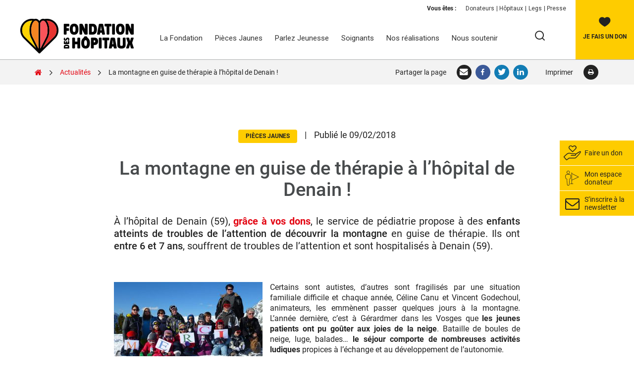

--- FILE ---
content_type: text/html; charset=UTF-8
request_url: https://www.fondationhopitaux.fr/sejour-neige-denain/
body_size: 26716
content:
<!DOCTYPE html>
<html lang="fr-FR" class="no-js no-svg">
<head>
<meta charset="UTF-8">
<meta name="viewport" content="width=device-width, initial-scale=1">
<link rel="profile" href="http://gmpg.org/xfn/11">
<script>(function(html){html.className = html.className.replace(/\bno-js\b/,'js')})(document.documentElement);</script>
<meta name='robots' content='index, follow, max-image-preview:large, max-snippet:-1, max-video-preview:-1' />
	<style>img:is([sizes="auto" i], [sizes^="auto," i]) { contain-intrinsic-size: 3000px 1500px }</style>
	
	<!-- This site is optimized with the Yoast SEO plugin v25.6 - https://yoast.com/wordpress/plugins/seo/ -->
	<title>Pièces Jaunes - La montagne en guise de thérapie !</title>
<link crossorigin data-rocket-preconnect href="https://fonts.googleapis.com" rel="preconnect">
<link crossorigin data-rocket-preconnect href="https://d1nmcejrf06rx7.cloudfront.net" rel="preconnect">
<link crossorigin data-rocket-preconnect href="https://bfgubpikeo.fondationhopitaux.fr" rel="preconnect">
<link data-rocket-preload as="style" href="https://fonts.googleapis.com/css?family=Roboto%3A%2C300%2C400%2C700&#038;display=swap" rel="preload">
<link href="https://fonts.googleapis.com/css?family=Roboto%3A%2C300%2C400%2C700&#038;display=swap" media="print" onload="this.media=&#039;all&#039;" rel="stylesheet">
<noscript><link rel="stylesheet" href="https://fonts.googleapis.com/css?family=Roboto%3A%2C300%2C400%2C700&#038;display=swap"></noscript><link rel="preload" data-rocket-preload as="image" href="https://d1nmcejrf06rx7.cloudfront.net/2018/02/INnv0euW-la-montagne-en-guise-de-therapie-300x200.jpg" fetchpriority="high">
	<meta name="description" content="Grâce à vos dons, des séjours encadrés par les soignants sont financés pour les enfants hospitalisés. Un vrai bol d&#039;air frais pour l&#039;hôpital !" />
	<link rel="canonical" href="https://www.fondationhopitaux.fr/sejour-neige-denain/" />
	<meta property="og:locale" content="fr_FR" />
	<meta property="og:type" content="article" />
	<meta property="og:title" content="Pièces Jaunes - La montagne en guise de thérapie !" />
	<meta property="og:description" content="Grâce à vos dons, des séjours encadrés par les soignants sont financés pour les enfants hospitalisés. Un vrai bol d&#039;air frais pour l&#039;hôpital !" />
	<meta property="og:url" content="https://www.fondationhopitaux.fr/sejour-neige-denain/" />
	<meta property="og:site_name" content="Fondation des Hôpitaux" />
	<meta property="article:published_time" content="2018-02-09T10:50:09+00:00" />
	<meta property="article:modified_time" content="2018-05-24T13:56:03+00:00" />
	<meta property="og:image" content="https://www.fondationhopitaux.fr/wp-content/uploads/2018/02/21798-17akdy77yp-preview-e1518173352898.jpg" />
	<meta property="og:image:width" content="555" />
	<meta property="og:image:height" content="312" />
	<meta property="og:image:type" content="image/jpeg" />
	<meta name="author" content="Fondation" />
	<meta name="twitter:card" content="summary_large_image" />
	<meta name="twitter:label1" content="Written by" />
	<meta name="twitter:data1" content="Fondation" />
	<meta name="twitter:label2" content="Est. reading time" />
	<meta name="twitter:data2" content="1 minute" />
	<script type="application/ld+json" class="yoast-schema-graph">{"@context":"https://schema.org","@graph":[{"@type":"Article","@id":"https://www.fondationhopitaux.fr/sejour-neige-denain/#article","isPartOf":{"@id":"https://www.fondationhopitaux.fr/sejour-neige-denain/"},"author":{"name":"Fondation","@id":"https://www.fondationhopitaux.fr/#/schema/person/e34c6d905266c5cf94f88a5f5233b97d"},"headline":"La montagne en guise de thérapie à l&rsquo;hôpital de Denain !","datePublished":"2018-02-09T10:50:09+00:00","dateModified":"2018-05-24T13:56:03+00:00","mainEntityOfPage":{"@id":"https://www.fondationhopitaux.fr/sejour-neige-denain/"},"wordCount":279,"publisher":{"@id":"https://www.fondationhopitaux.fr/#organization"},"image":{"@id":"https://www.fondationhopitaux.fr/sejour-neige-denain/#primaryimage"},"thumbnailUrl":"http://www.fondationhopitaux.fr/wp-content/uploads/2018/02/la-montagne-en-guise-de-therapie-300x200.jpg","articleSection":["Enfants"],"inLanguage":"fr-FR"},{"@type":"WebPage","@id":"https://www.fondationhopitaux.fr/sejour-neige-denain/","url":"https://www.fondationhopitaux.fr/sejour-neige-denain/","name":"Pièces Jaunes - La montagne en guise de thérapie !","isPartOf":{"@id":"https://www.fondationhopitaux.fr/#website"},"primaryImageOfPage":{"@id":"https://www.fondationhopitaux.fr/sejour-neige-denain/#primaryimage"},"image":{"@id":"https://www.fondationhopitaux.fr/sejour-neige-denain/#primaryimage"},"thumbnailUrl":"http://www.fondationhopitaux.fr/wp-content/uploads/2018/02/la-montagne-en-guise-de-therapie-300x200.jpg","datePublished":"2018-02-09T10:50:09+00:00","dateModified":"2018-05-24T13:56:03+00:00","description":"Grâce à vos dons, des séjours encadrés par les soignants sont financés pour les enfants hospitalisés. Un vrai bol d'air frais pour l'hôpital !","breadcrumb":{"@id":"https://www.fondationhopitaux.fr/sejour-neige-denain/#breadcrumb"},"inLanguage":"fr-FR","potentialAction":[{"@type":"ReadAction","target":["https://www.fondationhopitaux.fr/sejour-neige-denain/"]}]},{"@type":"ImageObject","inLanguage":"fr-FR","@id":"https://www.fondationhopitaux.fr/sejour-neige-denain/#primaryimage","url":"http://www.fondationhopitaux.fr/wp-content/uploads/2018/02/la-montagne-en-guise-de-therapie-300x200.jpg","contentUrl":"http://www.fondationhopitaux.fr/wp-content/uploads/2018/02/la-montagne-en-guise-de-therapie-300x200.jpg"},{"@type":"BreadcrumbList","@id":"https://www.fondationhopitaux.fr/sejour-neige-denain/#breadcrumb","itemListElement":[{"@type":"ListItem","position":1,"name":"Accueil","item":"https://www.fondationhopitaux.fr/"},{"@type":"ListItem","position":2,"name":"La montagne en guise de thérapie à l&rsquo;hôpital de Denain !"}]},{"@type":"WebSite","@id":"https://www.fondationhopitaux.fr/#website","url":"https://www.fondationhopitaux.fr/","name":"Fondation des Hôpitaux","description":"","publisher":{"@id":"https://www.fondationhopitaux.fr/#organization"},"potentialAction":[{"@type":"SearchAction","target":{"@type":"EntryPoint","urlTemplate":"https://www.fondationhopitaux.fr/?s={search_term_string}"},"query-input":{"@type":"PropertyValueSpecification","valueRequired":true,"valueName":"search_term_string"}}],"inLanguage":"fr-FR"},{"@type":"Organization","@id":"https://www.fondationhopitaux.fr/#organization","name":"Fondation des Hôpitaux","url":"https://www.fondationhopitaux.fr/","logo":{"@type":"ImageObject","inLanguage":"fr-FR","@id":"https://www.fondationhopitaux.fr/#/schema/logo/image/","url":"https://d1nmcejrf06rx7.cloudfront.net/2024/11/logo-fondation-des-hopitaux-novembre2024.jpg","contentUrl":"https://d1nmcejrf06rx7.cloudfront.net/2024/11/logo-fondation-des-hopitaux-novembre2024.jpg","width":250,"height":85,"caption":"Fondation des Hôpitaux"},"image":{"@id":"https://www.fondationhopitaux.fr/#/schema/logo/image/"}},{"@type":"Person","@id":"https://www.fondationhopitaux.fr/#/schema/person/e34c6d905266c5cf94f88a5f5233b97d","name":"Fondation","image":{"@type":"ImageObject","inLanguage":"fr-FR","@id":"https://www.fondationhopitaux.fr/#/schema/person/image/","url":"https://secure.gravatar.com/avatar/eb95e94ca34ea13a6e43f253aef2846870dbe8b104c643edf4f30323a00f659f?s=96&d=mm&r=g","contentUrl":"https://secure.gravatar.com/avatar/eb95e94ca34ea13a6e43f253aef2846870dbe8b104c643edf4f30323a00f659f?s=96&d=mm&r=g","caption":"Fondation"}}]}</script>
	<!-- / Yoast SEO plugin. -->


<link rel='dns-prefetch' href='//fonts.googleapis.com' />
<link href='https://fonts.gstatic.com' crossorigin rel='preconnect' />
<link rel="alternate" type="application/rss+xml" title="Fondation des Hôpitaux &raquo; Flux" href="https://www.fondationhopitaux.fr/feed/" />
<link rel="alternate" type="application/rss+xml" title="Fondation des Hôpitaux &raquo; Flux des commentaires" href="https://www.fondationhopitaux.fr/comments/feed/" />
<style id='wp-emoji-styles-inline-css'>

	img.wp-smiley, img.emoji {
		display: inline !important;
		border: none !important;
		box-shadow: none !important;
		height: 1em !important;
		width: 1em !important;
		margin: 0 0.07em !important;
		vertical-align: -0.1em !important;
		background: none !important;
		padding: 0 !important;
	}
</style>
<link rel='stylesheet' id='wp-block-library-css' href='https://www.fondationhopitaux.fr/wp-includes/css/dist/block-library/style.min.css?ver=6.8.2' media='all' />
<style id='wp-block-library-theme-inline-css'>
.wp-block-audio :where(figcaption){color:#555;font-size:13px;text-align:center}.is-dark-theme .wp-block-audio :where(figcaption){color:#ffffffa6}.wp-block-audio{margin:0 0 1em}.wp-block-code{border:1px solid #ccc;border-radius:4px;font-family:Menlo,Consolas,monaco,monospace;padding:.8em 1em}.wp-block-embed :where(figcaption){color:#555;font-size:13px;text-align:center}.is-dark-theme .wp-block-embed :where(figcaption){color:#ffffffa6}.wp-block-embed{margin:0 0 1em}.blocks-gallery-caption{color:#555;font-size:13px;text-align:center}.is-dark-theme .blocks-gallery-caption{color:#ffffffa6}:root :where(.wp-block-image figcaption){color:#555;font-size:13px;text-align:center}.is-dark-theme :root :where(.wp-block-image figcaption){color:#ffffffa6}.wp-block-image{margin:0 0 1em}.wp-block-pullquote{border-bottom:4px solid;border-top:4px solid;color:currentColor;margin-bottom:1.75em}.wp-block-pullquote cite,.wp-block-pullquote footer,.wp-block-pullquote__citation{color:currentColor;font-size:.8125em;font-style:normal;text-transform:uppercase}.wp-block-quote{border-left:.25em solid;margin:0 0 1.75em;padding-left:1em}.wp-block-quote cite,.wp-block-quote footer{color:currentColor;font-size:.8125em;font-style:normal;position:relative}.wp-block-quote:where(.has-text-align-right){border-left:none;border-right:.25em solid;padding-left:0;padding-right:1em}.wp-block-quote:where(.has-text-align-center){border:none;padding-left:0}.wp-block-quote.is-large,.wp-block-quote.is-style-large,.wp-block-quote:where(.is-style-plain){border:none}.wp-block-search .wp-block-search__label{font-weight:700}.wp-block-search__button{border:1px solid #ccc;padding:.375em .625em}:where(.wp-block-group.has-background){padding:1.25em 2.375em}.wp-block-separator.has-css-opacity{opacity:.4}.wp-block-separator{border:none;border-bottom:2px solid;margin-left:auto;margin-right:auto}.wp-block-separator.has-alpha-channel-opacity{opacity:1}.wp-block-separator:not(.is-style-wide):not(.is-style-dots){width:100px}.wp-block-separator.has-background:not(.is-style-dots){border-bottom:none;height:1px}.wp-block-separator.has-background:not(.is-style-wide):not(.is-style-dots){height:2px}.wp-block-table{margin:0 0 1em}.wp-block-table td,.wp-block-table th{word-break:normal}.wp-block-table :where(figcaption){color:#555;font-size:13px;text-align:center}.is-dark-theme .wp-block-table :where(figcaption){color:#ffffffa6}.wp-block-video :where(figcaption){color:#555;font-size:13px;text-align:center}.is-dark-theme .wp-block-video :where(figcaption){color:#ffffffa6}.wp-block-video{margin:0 0 1em}:root :where(.wp-block-template-part.has-background){margin-bottom:0;margin-top:0;padding:1.25em 2.375em}
</style>
<style id='classic-theme-styles-inline-css'>
/*! This file is auto-generated */
.wp-block-button__link{color:#fff;background-color:#32373c;border-radius:9999px;box-shadow:none;text-decoration:none;padding:calc(.667em + 2px) calc(1.333em + 2px);font-size:1.125em}.wp-block-file__button{background:#32373c;color:#fff;text-decoration:none}
</style>
<style id='global-styles-inline-css'>
:root{--wp--preset--aspect-ratio--square: 1;--wp--preset--aspect-ratio--4-3: 4/3;--wp--preset--aspect-ratio--3-4: 3/4;--wp--preset--aspect-ratio--3-2: 3/2;--wp--preset--aspect-ratio--2-3: 2/3;--wp--preset--aspect-ratio--16-9: 16/9;--wp--preset--aspect-ratio--9-16: 9/16;--wp--preset--color--black: #000000;--wp--preset--color--cyan-bluish-gray: #abb8c3;--wp--preset--color--white: #ffffff;--wp--preset--color--pale-pink: #f78da7;--wp--preset--color--vivid-red: #cf2e2e;--wp--preset--color--luminous-vivid-orange: #ff6900;--wp--preset--color--luminous-vivid-amber: #fcb900;--wp--preset--color--light-green-cyan: #7bdcb5;--wp--preset--color--vivid-green-cyan: #00d084;--wp--preset--color--pale-cyan-blue: #8ed1fc;--wp--preset--color--vivid-cyan-blue: #0693e3;--wp--preset--color--vivid-purple: #9b51e0;--wp--preset--gradient--vivid-cyan-blue-to-vivid-purple: linear-gradient(135deg,rgba(6,147,227,1) 0%,rgb(155,81,224) 100%);--wp--preset--gradient--light-green-cyan-to-vivid-green-cyan: linear-gradient(135deg,rgb(122,220,180) 0%,rgb(0,208,130) 100%);--wp--preset--gradient--luminous-vivid-amber-to-luminous-vivid-orange: linear-gradient(135deg,rgba(252,185,0,1) 0%,rgba(255,105,0,1) 100%);--wp--preset--gradient--luminous-vivid-orange-to-vivid-red: linear-gradient(135deg,rgba(255,105,0,1) 0%,rgb(207,46,46) 100%);--wp--preset--gradient--very-light-gray-to-cyan-bluish-gray: linear-gradient(135deg,rgb(238,238,238) 0%,rgb(169,184,195) 100%);--wp--preset--gradient--cool-to-warm-spectrum: linear-gradient(135deg,rgb(74,234,220) 0%,rgb(151,120,209) 20%,rgb(207,42,186) 40%,rgb(238,44,130) 60%,rgb(251,105,98) 80%,rgb(254,248,76) 100%);--wp--preset--gradient--blush-light-purple: linear-gradient(135deg,rgb(255,206,236) 0%,rgb(152,150,240) 100%);--wp--preset--gradient--blush-bordeaux: linear-gradient(135deg,rgb(254,205,165) 0%,rgb(254,45,45) 50%,rgb(107,0,62) 100%);--wp--preset--gradient--luminous-dusk: linear-gradient(135deg,rgb(255,203,112) 0%,rgb(199,81,192) 50%,rgb(65,88,208) 100%);--wp--preset--gradient--pale-ocean: linear-gradient(135deg,rgb(255,245,203) 0%,rgb(182,227,212) 50%,rgb(51,167,181) 100%);--wp--preset--gradient--electric-grass: linear-gradient(135deg,rgb(202,248,128) 0%,rgb(113,206,126) 100%);--wp--preset--gradient--midnight: linear-gradient(135deg,rgb(2,3,129) 0%,rgb(40,116,252) 100%);--wp--preset--font-size--small: 13px;--wp--preset--font-size--medium: 20px;--wp--preset--font-size--large: 36px;--wp--preset--font-size--x-large: 42px;--wp--preset--spacing--20: 0.44rem;--wp--preset--spacing--30: 0.67rem;--wp--preset--spacing--40: 1rem;--wp--preset--spacing--50: 1.5rem;--wp--preset--spacing--60: 2.25rem;--wp--preset--spacing--70: 3.38rem;--wp--preset--spacing--80: 5.06rem;--wp--preset--shadow--natural: 6px 6px 9px rgba(0, 0, 0, 0.2);--wp--preset--shadow--deep: 12px 12px 50px rgba(0, 0, 0, 0.4);--wp--preset--shadow--sharp: 6px 6px 0px rgba(0, 0, 0, 0.2);--wp--preset--shadow--outlined: 6px 6px 0px -3px rgba(255, 255, 255, 1), 6px 6px rgba(0, 0, 0, 1);--wp--preset--shadow--crisp: 6px 6px 0px rgba(0, 0, 0, 1);}:where(.is-layout-flex){gap: 0.5em;}:where(.is-layout-grid){gap: 0.5em;}body .is-layout-flex{display: flex;}.is-layout-flex{flex-wrap: wrap;align-items: center;}.is-layout-flex > :is(*, div){margin: 0;}body .is-layout-grid{display: grid;}.is-layout-grid > :is(*, div){margin: 0;}:where(.wp-block-columns.is-layout-flex){gap: 2em;}:where(.wp-block-columns.is-layout-grid){gap: 2em;}:where(.wp-block-post-template.is-layout-flex){gap: 1.25em;}:where(.wp-block-post-template.is-layout-grid){gap: 1.25em;}.has-black-color{color: var(--wp--preset--color--black) !important;}.has-cyan-bluish-gray-color{color: var(--wp--preset--color--cyan-bluish-gray) !important;}.has-white-color{color: var(--wp--preset--color--white) !important;}.has-pale-pink-color{color: var(--wp--preset--color--pale-pink) !important;}.has-vivid-red-color{color: var(--wp--preset--color--vivid-red) !important;}.has-luminous-vivid-orange-color{color: var(--wp--preset--color--luminous-vivid-orange) !important;}.has-luminous-vivid-amber-color{color: var(--wp--preset--color--luminous-vivid-amber) !important;}.has-light-green-cyan-color{color: var(--wp--preset--color--light-green-cyan) !important;}.has-vivid-green-cyan-color{color: var(--wp--preset--color--vivid-green-cyan) !important;}.has-pale-cyan-blue-color{color: var(--wp--preset--color--pale-cyan-blue) !important;}.has-vivid-cyan-blue-color{color: var(--wp--preset--color--vivid-cyan-blue) !important;}.has-vivid-purple-color{color: var(--wp--preset--color--vivid-purple) !important;}.has-black-background-color{background-color: var(--wp--preset--color--black) !important;}.has-cyan-bluish-gray-background-color{background-color: var(--wp--preset--color--cyan-bluish-gray) !important;}.has-white-background-color{background-color: var(--wp--preset--color--white) !important;}.has-pale-pink-background-color{background-color: var(--wp--preset--color--pale-pink) !important;}.has-vivid-red-background-color{background-color: var(--wp--preset--color--vivid-red) !important;}.has-luminous-vivid-orange-background-color{background-color: var(--wp--preset--color--luminous-vivid-orange) !important;}.has-luminous-vivid-amber-background-color{background-color: var(--wp--preset--color--luminous-vivid-amber) !important;}.has-light-green-cyan-background-color{background-color: var(--wp--preset--color--light-green-cyan) !important;}.has-vivid-green-cyan-background-color{background-color: var(--wp--preset--color--vivid-green-cyan) !important;}.has-pale-cyan-blue-background-color{background-color: var(--wp--preset--color--pale-cyan-blue) !important;}.has-vivid-cyan-blue-background-color{background-color: var(--wp--preset--color--vivid-cyan-blue) !important;}.has-vivid-purple-background-color{background-color: var(--wp--preset--color--vivid-purple) !important;}.has-black-border-color{border-color: var(--wp--preset--color--black) !important;}.has-cyan-bluish-gray-border-color{border-color: var(--wp--preset--color--cyan-bluish-gray) !important;}.has-white-border-color{border-color: var(--wp--preset--color--white) !important;}.has-pale-pink-border-color{border-color: var(--wp--preset--color--pale-pink) !important;}.has-vivid-red-border-color{border-color: var(--wp--preset--color--vivid-red) !important;}.has-luminous-vivid-orange-border-color{border-color: var(--wp--preset--color--luminous-vivid-orange) !important;}.has-luminous-vivid-amber-border-color{border-color: var(--wp--preset--color--luminous-vivid-amber) !important;}.has-light-green-cyan-border-color{border-color: var(--wp--preset--color--light-green-cyan) !important;}.has-vivid-green-cyan-border-color{border-color: var(--wp--preset--color--vivid-green-cyan) !important;}.has-pale-cyan-blue-border-color{border-color: var(--wp--preset--color--pale-cyan-blue) !important;}.has-vivid-cyan-blue-border-color{border-color: var(--wp--preset--color--vivid-cyan-blue) !important;}.has-vivid-purple-border-color{border-color: var(--wp--preset--color--vivid-purple) !important;}.has-vivid-cyan-blue-to-vivid-purple-gradient-background{background: var(--wp--preset--gradient--vivid-cyan-blue-to-vivid-purple) !important;}.has-light-green-cyan-to-vivid-green-cyan-gradient-background{background: var(--wp--preset--gradient--light-green-cyan-to-vivid-green-cyan) !important;}.has-luminous-vivid-amber-to-luminous-vivid-orange-gradient-background{background: var(--wp--preset--gradient--luminous-vivid-amber-to-luminous-vivid-orange) !important;}.has-luminous-vivid-orange-to-vivid-red-gradient-background{background: var(--wp--preset--gradient--luminous-vivid-orange-to-vivid-red) !important;}.has-very-light-gray-to-cyan-bluish-gray-gradient-background{background: var(--wp--preset--gradient--very-light-gray-to-cyan-bluish-gray) !important;}.has-cool-to-warm-spectrum-gradient-background{background: var(--wp--preset--gradient--cool-to-warm-spectrum) !important;}.has-blush-light-purple-gradient-background{background: var(--wp--preset--gradient--blush-light-purple) !important;}.has-blush-bordeaux-gradient-background{background: var(--wp--preset--gradient--blush-bordeaux) !important;}.has-luminous-dusk-gradient-background{background: var(--wp--preset--gradient--luminous-dusk) !important;}.has-pale-ocean-gradient-background{background: var(--wp--preset--gradient--pale-ocean) !important;}.has-electric-grass-gradient-background{background: var(--wp--preset--gradient--electric-grass) !important;}.has-midnight-gradient-background{background: var(--wp--preset--gradient--midnight) !important;}.has-small-font-size{font-size: var(--wp--preset--font-size--small) !important;}.has-medium-font-size{font-size: var(--wp--preset--font-size--medium) !important;}.has-large-font-size{font-size: var(--wp--preset--font-size--large) !important;}.has-x-large-font-size{font-size: var(--wp--preset--font-size--x-large) !important;}
:where(.wp-block-post-template.is-layout-flex){gap: 1.25em;}:where(.wp-block-post-template.is-layout-grid){gap: 1.25em;}
:where(.wp-block-columns.is-layout-flex){gap: 2em;}:where(.wp-block-columns.is-layout-grid){gap: 2em;}
:root :where(.wp-block-pullquote){font-size: 1.5em;line-height: 1.6;}
</style>
<link data-minify="1" rel='stylesheet' id='rs-plugin-settings-css' href='https://www.fondationhopitaux.fr/wp-content/cache/min/1/wp-content/plugins/revslider/public/assets/css/rs6.css?ver=1768436772' media='all' />
<style id='rs-plugin-settings-inline-css'>
#rs-demo-id {}
</style>

<link data-minify="1" rel='stylesheet' id='fhphf-css' href='https://www.fondationhopitaux.fr/wp-content/cache/min/1/wp-content/themes/fhphf/assets/css/fhphf.css?ver=1768436772' media='all' />
<link rel='stylesheet' id='ubermenu-css' href='https://www.fondationhopitaux.fr/wp-content/plugins/ubermenu/pro/assets/css/ubermenu.min.css?ver=3.3.1.1' media='all' />
<link data-minify="1" rel='stylesheet' id='ubermenu-minimal-css' href='https://www.fondationhopitaux.fr/wp-content/cache/min/1/wp-content/plugins/ubermenu/assets/css/skins/minimal.css?ver=1768436772' media='all' />
<link data-minify="1" rel='stylesheet' id='ubermenu-font-awesome-css' href='https://www.fondationhopitaux.fr/wp-content/cache/min/1/wp-content/plugins/ubermenu/assets/css/fontawesome/css/font-awesome.min.css?ver=1768436772' media='all' />
<style id='rocket-lazyload-inline-css'>
.rll-youtube-player{position:relative;padding-bottom:56.23%;height:0;overflow:hidden;max-width:100%;}.rll-youtube-player:focus-within{outline: 2px solid currentColor;outline-offset: 5px;}.rll-youtube-player iframe{position:absolute;top:0;left:0;width:100%;height:100%;z-index:100;background:0 0}.rll-youtube-player img{bottom:0;display:block;left:0;margin:auto;max-width:100%;width:100%;position:absolute;right:0;top:0;border:none;height:auto;-webkit-transition:.4s all;-moz-transition:.4s all;transition:.4s all}.rll-youtube-player img:hover{-webkit-filter:brightness(75%)}.rll-youtube-player .play{height:100%;width:100%;left:0;top:0;position:absolute;background:url(https://www.fondationhopitaux.fr/wp-content/plugins/wp-rocket/assets/img/youtube.png) no-repeat center;background-color: transparent !important;cursor:pointer;border:none;}.wp-embed-responsive .wp-has-aspect-ratio .rll-youtube-player{position:absolute;padding-bottom:0;width:100%;height:100%;top:0;bottom:0;left:0;right:0}
</style>
<script src="https://www.fondationhopitaux.fr/wp-includes/js/jquery/jquery.min.js?ver=3.7.1" id="jquery-core-js"></script>
<script src="https://www.fondationhopitaux.fr/wp-includes/js/jquery/jquery-migrate.min.js?ver=3.4.1" id="jquery-migrate-js" data-rocket-defer defer></script>
<script src="https://www.fondationhopitaux.fr/wp-content/plugins/revslider/public/assets/js/rbtools.min.js?ver=6.4.8" id="tp-tools-js" data-rocket-defer defer></script>
<script src="https://www.fondationhopitaux.fr/wp-content/plugins/revslider/public/assets/js/rs6.min.js?ver=6.4.11" id="revmin-js" data-rocket-defer defer></script>
<script src="https://www.fondationhopitaux.fr/wp-content/themes/fhphf/assets/js/pace.min.js?ver=1.0.2" id="pace-js" data-rocket-defer defer></script>
<script src="https://www.fondationhopitaux.fr/wp-content/themes/fhphf/assets/js/jquery.bxslider.min.js?ver=1.0.2" id="bxslider-js" data-rocket-defer defer></script>
<script src="https://www.fondationhopitaux.fr/wp-content/themes/fhphf/assets/js/jquery.fancybox.min.js?ver=1.0.2" id="fancybox-js" data-rocket-defer defer></script>
<script id="fhphf-js-extra">
var fhphfParams = {"noFileText":"Aucun fichier encore choisi."};
</script>
<script data-minify="1" src="https://www.fondationhopitaux.fr/wp-content/cache/min/1/wp-content/themes/fhphf/assets/js/fhphf.js?ver=1768436772" id="fhphf-js" data-rocket-defer defer></script>
<link rel="https://api.w.org/" href="https://www.fondationhopitaux.fr/wp-json/" /><link rel="alternate" title="JSON" type="application/json" href="https://www.fondationhopitaux.fr/wp-json/wp/v2/posts/14930" /><link rel="EditURI" type="application/rsd+xml" title="RSD" href="https://www.fondationhopitaux.fr/xmlrpc.php?rsd" />
<meta name="generator" content="WordPress 6.8.2" />
<link rel='shortlink' href='https://www.fondationhopitaux.fr/?p=14930' />
<link rel="alternate" title="oEmbed (JSON)" type="application/json+oembed" href="https://www.fondationhopitaux.fr/wp-json/oembed/1.0/embed?url=https%3A%2F%2Fwww.fondationhopitaux.fr%2Fsejour-neige-denain%2F" />
<link rel="alternate" title="oEmbed (XML)" type="text/xml+oembed" href="https://www.fondationhopitaux.fr/wp-json/oembed/1.0/embed?url=https%3A%2F%2Fwww.fondationhopitaux.fr%2Fsejour-neige-denain%2F&#038;format=xml" />
<style id="ubermenu-custom-generated-css">
/** UberMenu Custom Menu Styles (Customizer) **/
/* main */
 .ubermenu-main .ubermenu-row { max-width:980px; margin-left:auto; margin-right:auto; }
 .ubermenu-main .ubermenu-item-level-0 > .ubermenu-target { font-size:15px; text-transform:none; }
 .ubermenu-main .ubermenu-nav .ubermenu-item.ubermenu-item-level-0 > .ubermenu-target { font-weight:normal; }
 .ubermenu-main .ubermenu-submenu .ubermenu-item-header > .ubermenu-target, .ubermenu-main .ubermenu-tab > .ubermenu-target { text-transform:uppercase; }
 .ubermenu-main .ubermenu-submenu .ubermenu-item-header > .ubermenu-target { color:#828282; }
 .ubermenu-main .ubermenu-submenu .ubermenu-item-header.ubermenu-has-submenu-stack > .ubermenu-target { border:none; }
 .ubermenu-main .ubermenu-submenu-type-stack { padding-top:0; }
 .ubermenu-main .ubermenu-item-normal > .ubermenu-target { font-size:13px; }
 .ubermenu-main, .ubermenu-main .ubermenu-target, .ubermenu-main .ubermenu-nav .ubermenu-item-level-0 .ubermenu-target, .ubermenu-main div, .ubermenu-main p, .ubermenu-main input { font-family:'Roboto', sans-serif; }


/** UberMenu Custom Menu Item Styles (Menu Item Settings) **/
/* 46852 */  .ubermenu .ubermenu-item.ubermenu-item-46852 > .ubermenu-target { color:#107cc0; }
/* 23549 */  .ubermenu .ubermenu-item.ubermenu-item-23549 > .ubermenu-target { color:#107cc0; }
/* 23730 */  .ubermenu .ubermenu-item.ubermenu-item-23730 > .ubermenu-target { color:#107cc0; }
/* 23734 */  .ubermenu .ubermenu-item.ubermenu-item-23734 > .ubermenu-target { color:#107cc0; }
/* 42843 */  .ubermenu .ubermenu-item.ubermenu-item-42843 > .ubermenu-target { color:#107cc0; }
/* 20545 */  .ubermenu .ubermenu-submenu.ubermenu-submenu-id-20545 { background-image:url(https://d1nmcejrf06rx7.cloudfront.net/2021/08/djCSsML9-fdh-background-blanc.jpg?X-Amz-Content-Sha256=UNSIGNED-PAYLOAD&X-Amz-Security-Token=IQoJb3JpZ2luX2VjEL%2F%2F%2F%2F%2F%2F%2F%2F%2F%2F%2FwEaCWV1LXdlc3QtMyJHMEUCIDp9uSaLjjWUxvw7DFJ2tWO6Q45CXCBap2BxZLqXceLOAiEAnKgqfuFQT2pIbyz4TCFta9UcqyBr9bgkF45Dy0CT%2F0MqvQUISBAAGgw5NzUwNTAyNjk0NDMiDPGKKTmww89cTfY43CqaBd70tB1FkFDkH%2BbZQm2bJJO3zTpIJhDa4%2B9UERxxzEoeTgbQ%2BDUE2EUI8xPh8YWzLuIofF1n76v6NkJPIrcuRrXCEW3%2FLjNkIV1%2FqsfKF0Kd4XGFaeaKC6lxDtkrn0sR293dgykuB1GZmajkuBX2nz2%2FP2RLp797P9%2FXthS6SDCQDahOlp7Ankp2%2FuqhNt1H5zd%2Bsz740yDHjFcxNrfn7LEFv7LfRnNPFMoz4w%2BUMKCTSEuRuGq35IUaae9rWQhy0bkLOyqvQL2fyKIY0rYw%2B9gjIyjyPHUYQF4pMMRJtlsJ60DtWQZ%2FatjraXjCrxC%2BrZ%2FP8hqEXIgcJponqtjMF%2BAxacAFjldwe9zf4DGfcD98mrh%2FwyeMs0lYJdMkoa3SFQJupY3Jw8c2FAc0mL8hPdUhLYFm%2Fge10f19M8F%2F3urWmyGs7zl%2B8j1wc9yqAw4pXG6Ang%2BEXdh3PDovLpwGbVebzQvDeodDrcoUsZotTPQfTBDLp3Fzj8Zawo2JAgx%2FqKYqLBGTg1%2FKWeLMW6C381mE763wCBJkRL80ngNzjR5gddOC1XUGhSVlJKI%2BNEkqm9bV6V8ReM2dFhq%2FBkNoBkVvgAzBM6L%2FW8UTYzLxejLK4q6XsepAkt8Usg56eZRzLGS2BkmjyOTOIyxjyhhiH71e6q22%2Fo44iIT7BA8In0iRfYfyQKdbRuTFSGg3ktBG7wkHWbn0tAUGA%2B44SlLjBo48yTNk4uBxCmBdaQ07sVEJlvGZaWApjyGdCU%2FrlIJWAmuTHF6iUWwz%2Bi1x0AGKZ2T18e873yaQ3vGep3TXwFw2MWVOB3sqRcjAF3YY2dA7vVUx83evcBA%2FtI7fqKfk166xrVSoE9YWDKb3tIoSfrGxJ5odgFUIZDiqsDCEobO5BjqxAYwIo4fm%2B%2BVQEqa0vK90%2BDjp83nHhrejKIjvjDMiWAl0xxwhE3N7D4Zr%2FXR5re1tgpZm%2BwxGoAMw8daSjcjv0hDogP03qqgUFtLdPtjwKWayqYs6b8PSDxbHMIK6EW85U%2FOQYZ7vIj5%2BhS6RfSmbjjkv0v5hbXmtWzUUp8G7w95JnE9C7PUPMp9eWtdlBb5MYdrm57SmsyOKoRO%2BfOrtFeH2HQaMVBsDZXB9YNdloX6iSw%3D%3D&X-Amz-Algorithm=AWS4-HMAC-SHA256&X-Amz-Credential=ASIA6GBMGMMBQP6MM46X%2F20241107%2Feu-west-3%2Fs3%2Faws4_request&X-Amz-Date=20241107T144006Z&X-Amz-SignedHeaders=host&X-Amz-Expires=600&X-Amz-Signature=fd979b3852994f1e0c6375dbff0af3183131104fecec78989525d9d05a19fbd8); background-repeat:no-repeat; background-position:bottom right; background-size:auto; }
/* 65846 */  .ubermenu .ubermenu-submenu.ubermenu-submenu-id-65846 { background-image:url(https://d1nmcejrf06rx7.cloudfront.net/2021/08/djCSsML9-fdh-background-blanc.jpg?X-Amz-Content-Sha256=UNSIGNED-PAYLOAD&X-Amz-Security-Token=IQoJb3JpZ2luX2VjEJ3%2F%2F%2F%2F%2F%2F%2F%2F%2F%2FwEaCWV1LXdlc3QtMyJHMEUCIQCs%2BKy%2F%2FAMA3OaWnYSLX03%2BCuuDk2un96FMEmF5Cv0gFgIgb%2BHt1hWoCAmnxs0pM0YrKtVnh7sxYyzb%2FTJB%2BJ9SMroqvQUIFhAAGgw5NzUwNTAyNjk0NDMiDCl8I3kbX5gx7sMFzCqaBSMmpNVGqymjH8V7%2BUm4Xz4Gc5Wx%2B2TO3JsUuBXohvKLrxGJYJ%2FbGnAEcs%2F4VXNxVDSMGLRSe93hrBP9IjXRk3DFzVYQxqq0Q89z1xGQydlIMCynx1Nzn4pJcEEWomActsL6M65oENY%2BQ2Ytzb0m8h4qz0I9AvsVbiTHKCaf5IxMyLn3eqD1ceo%2F8eCBoQW5qsxoxFdm7rXxPfTuuEWu8scnEz57A3tXXkvio0mtip6xMBr8x3YN9VgIe6%2F8eIW9oqBZR%2BzZaeyT7y%2BR6dl%2FyYzUfYrmAWIBlZlKBMJ7K42iQ6EO4KAUdNRI8GhZrI%2BHaP4t3hcxt3OU5vbw2PWp7l%2FMUWKUAgWjZYSSmq%2FcXZfT%2BmrUBcn6RnO3K%2FPOoTAAf8qzQ%2Bwv3OZt%2F4VMGtWSulbSEsKbCLe9p6dKqW5cy3oYemIU2tVjMncb4QUYJ4Sv2MTuxJZjQcqMSjOxaaF4lhmV6MzRZVfuiPJG9TthFGBcLNU9QLV%2BxdFVIB5S%2Bntn6JOonorKWy9%2B8Htobt%2F5EpCJRNHcVolA93Z1Btr%2BTnfVnEEilhJqZNeEryZ8xNG%2FW%2FsYyiKRcfg%2FyL1o7CBbgyTYdxGgKV7NfuWjngsrl%2F8hr9xBUM9fdxVR6Bf%2FUVVdktCEni%2FTR1inkOfTp1hCR91h7eUguprHuqn7EwfSmpNAmfu7DpNIS0irC1dg8e36WLCfWBK263e8AwHg3WtRORylmXVRWWomY6IPkio95Ok6kltR8HInFfB6Ts6LOxwBe1TcEU4%2BVuI3WYzwEwrQUlGwzf0GP0PbSaVNg1WqqYvtPzLaqziDBFBC6it4LYJq0jyp87JnLH212oTGCkRehxWCs%2FA0G7b19OFYIbn4FuB%2BVKpTBRnShUmcVDC8j4vGBjqxAaUlXafg9vCa30xcv9g5%2FyNanVCMIggHYRL35xhEjvIylBB75fHX%2BF%2BGgmu9JEugZDKmNmiVl%2FilqkahKqdms5V8N0elxBQR5coRKfQrfpv9Ctnz7SQH4UTnrAxdV6QImVHgrS7x23KoVcwZJes1YLniXXNBANIZEKQo5bzB033Y7dZoKbeS%2FPNT2OdOcZnQ65OcNwaI9Fdc0kVQDEQCXfaFsyhxA14q8EQsYw7ijPGfwQ%3D%3D&X-Amz-Algorithm=AWS4-HMAC-SHA256&X-Amz-Credential=ASIA6GBMGMMBRCSAAQK6%2F20250911%2Feu-west-3%2Fs3%2Faws4_request&X-Amz-Date=20250911T135730Z&X-Amz-SignedHeaders=host&X-Amz-Expires=600&X-Amz-Signature=e0564a77fc16418ecabbba7aed72f9620f70b5e77dbbdcaff2071796d13c5e75); background-repeat:no-repeat; background-position:bottom right; background-size:auto; }
/* 65897 */  .ubermenu .ubermenu-submenu.ubermenu-submenu-id-65897 { background-image:url(https://d1nmcejrf06rx7.cloudfront.net/2021/08/djCSsML9-fdh-background-blanc.jpg?X-Amz-Content-Sha256=UNSIGNED-PAYLOAD&X-Amz-Security-Token=IQoJb3JpZ2luX2VjEC8aCWV1LXdlc3QtMyJGMEQCIHjD0uANN3jAuUNVCLZJ6z0cCvxgXVltY5kBQQCOfPELAiBADoKm6HWWTv6eN%2BPExG6fQR98sbAJ5aE0Gd5wsPbo%2FyrGBQin%2F%2F%2F%2F%2F%2F%2F%2F%2F%2F8BEAAaDDk3NTA1MDI2OTQ0MyIMPvF4rFPbErX27wm3KpoFE2r3hQpjOh5L52YJmbQqF1aGr5SN6aGTlMozzUW8X2gRdINA3kBu4t7EC%2FWZAvFo2HXC9UvsTZjQHNKTtTSL1fJ1RENa67Z%2FAccUvJn8c5W9SmPW5E%2FvaDwCXBfGROP1HF5zJe8GxYfb3QtKUeGY089fMGhsL8SUg8fj93mm31VFoK11v0M1FMCjmkHVv7nQN7P1nTe9351NSET1mwWWBV6lCFQgrlKgCCIobqRXH%2Fhs%2B0CICEnqsukqDcxzwKul5szAvqVYOcbJDC0nuf0p8TLMx0B19RhWa%2F%2B%2Bw293atTVJ3sUs6Ea7h5XVR9BcnkJUNKLWDddWWSN7tEh%2BsOAd%2FYtf666yE6rb08qrXRBsL8hhodgoFpK2B0Hwv1FF%2FKFHiiMe%2BYM8VdH2xaJw3Y3loK4BVD%2BAtiQpFAn0%2BwfBwOioj2sQZxTNOzohAl0iERXA8ocgGZwudE4zL5et6ddw9hbX9%2Bu%2Fc%2FLR9GspC2w3a8TCsVsTuKjXfu0ERCp7xe9ovRl4IBH%2F2Jit8jMMa%2B%2FLRl0nzwLBA22Akk7dFL4W5Q0yoYueMi5FGW2M371CJmOsMw9nVNm6C0LK%2Fvd2czEpdEZk9J2zIHe3R5XtKo1XmGqgxtbNeNoP%2F3LnEOZF5vOF39k4PYeE2c%2BTrH42H4bNwoBtAum1xF2FzXZikgOeJ90A5FDm3hvauuPxI7KdKLB4tDTEipxTsijq1mpQ%2FNhx%2BHId0vCFjBQ6nBkQ%2BBPQUJFDJWCb5bjRfi%2BL52QS6FagLCuBmmP6NBk1aHiJbZ%2F2pjn9swoKgaz3yDzYUrx63i4igOG2tIx1sodhVzPyzww3vNzvSxl%2BaxXy17XtgV51jhzFO8%2BJ%2B%2BUoXLsz15eZ4w0jYyMbltDFYDsMPiGq8YGOrIB6NTay1rSr6whYbN6XIIndcnmZwetZyS2rQDme3VwK%2BmDTG2Qo3NTl80y1QRR%2Bwpj5ZO%2FeXwe%2B%2BROG%2Fa1mIahcdQyS0PWlGAKzgPhyHBWONvSXaCZN6QzRtq53MQpn5YBKOGHOUlCWKAbmYNQpvr9XXgRPZg%2Fw2pzoRsQ5u%2FIbB70TozcXobKx34H8bSzKU6E3YI1%2BA8FSgCYlzCXlHBUmNFhc4tl4pqWIBDYUswVmLCYVQ%3D%3D&X-Amz-Algorithm=AWS4-HMAC-SHA256&X-Amz-Credential=ASIA6GBMGMMBUKRGBORG%2F20250917%2Feu-west-3%2Fs3%2Faws4_request&X-Amz-Date=20250917T151253Z&X-Amz-SignedHeaders=host&X-Amz-Expires=600&X-Amz-Signature=71735bf3415a9ada9bb479918b80cab592c1b3e95940e1455b76d7cf91727472); background-repeat:repeat; background-position:bottom right; background-size:auto; }
/* 65931 */  .ubermenu .ubermenu-submenu.ubermenu-submenu-id-65931 { background-image:url(https://d1nmcejrf06rx7.cloudfront.net/2021/08/djCSsML9-fdh-background-blanc.jpg?X-Amz-Content-Sha256=UNSIGNED-PAYLOAD&X-Amz-Security-Token=IQoJb3JpZ2luX2VjEEgaCWV1LXdlc3QtMyJHMEUCIQCARPRv9oj60tR444P8ukDlGRSkdV7dGt7z1UE66aCPjQIgY5bi%2BbBegbFRHiKPIML2yVeowBrk0B2R2TRu%2BBJbx0sqxgUIwf%2F%2F%2F%2F%2F%2F%2F%2F%2F%2FARAAGgw5NzUwNTAyNjk0NDMiDPmCslyYGb3EDuEChSqaBVUnbADDC47EQQyTygxWJX6NLJ9Bgg6VZxK9o8tKoSveKrfLHEhrjmkZBBz%2FoTmN2xMz9y2R8SmUxUjTU%2FTjMCQJLSxX%2Brrf2R73xMI60yQt1KGuqke2naBT4e3RtlxzaKLtWqhSdlOyGStjQKCALAg45m%2BIsj1SOSoAhq6OeB%2FTZSexP8uk4At%2Bpp7qS28e%2FWZg4A%2FceYCp79bHlskOtz87wEdDruIoo5ULmk9M%2Binlt2Zk04%2FyvxyHoeNlbqGK%2FB5pCggj7nxk2zI6qWF0s8POXiB0IeW1NC3f2y%2FTNluskxVRcMnKRJB5b%2BGupzJrJOHP7qIOTh0Ptc4H61cAnkmI48N95YHI0wlUjoqwA3tfxSTMi3XF7HXSrGObrS2r%2Bhq5vx2ZcXjXVFlkLj6WTfladJv9jd6AE5dm8vecGWbxunK4HRan%2BH6Su0TfjiRn%2FnFluV8%2F47nv23btuF9r8cY9hEYaOVjoxKAqmP%2B7YZk0Keru4v8rWSZLd%2FMrAoaQ2xbQzxVo93vj4Sp9CHV7rmQKFYHHNWXnwgu9YUO%2FJc1eARsx2DnwNRnIlO6MDCXzkA%2FiJMT31go0Trlc62%2FvD0z8I%2FBbElPO2BeYyb2xcLwQN8nkeHuzPezXCfcF4R1c7SlF%2FJjhBQra6fGpPNgZK46C5V1OLe6RrEYQ2fFWPsl7ieHnENuJyVuyUtpPtrY2m65dwS05bNKOGZQyV3l1vJjdcEmJXMWtPezeg1rjM7xp6Akr8mblQmMdZksoOTexcghMsfVLREPH3jpmkgiG6ZG5F5AEjQyYopZMVtrHiMp%2B4HXU3wQuY1v54uAszqs8fkJdpaIBMhKHYnsgr%2BdxaydZmMo9cYqZF8WN%2BVo8K3Wv%2Ft5CKVjm5607czDe2LDGBjqxAZS2zvSTQcpDzDykW4E1DQHaT0wJzfw5qnO7QY3LcNIOznoAyNxqWHiq0e8difJuDAf0T6NoBZex4LztJH%2BKc58f%2BGqh0SA8wOrOsjzSOg7kPpjE5rp5j8x341ExpahfVoCw1VglDuO6lNTVwFh%2BwO%2FfRI4kXXEcFH55SFRNa3vX5Sc5gfWRhk%2BJyabzkY1I5QyYs5Xr046gX9hFP9elt0VILUDbtF%2FjPV20UzaMRpG5LA%3D%3D&X-Amz-Algorithm=AWS4-HMAC-SHA256&X-Amz-Credential=ASIA6GBMGMMB56IPYHE7%2F20250918%2Feu-west-3%2Fs3%2Faws4_request&X-Amz-Date=20250918T164958Z&X-Amz-SignedHeaders=host&X-Amz-Expires=600&X-Amz-Signature=8f22429d3f4c45111634c4a7a6cc14ef691e669378295050ff8adc6c076180e3); background-repeat:no-repeat; background-position:bottom right; background-size:auto; }
/* 66104 */  .ubermenu .ubermenu-submenu.ubermenu-submenu-id-66104 { background-image:url(https://d1nmcejrf06rx7.cloudfront.net/2021/08/djCSsML9-fdh-background-blanc.jpg?X-Amz-Content-Sha256=UNSIGNED-PAYLOAD&X-Amz-Security-Token=IQoJb3JpZ2luX2VjEDoaCWV1LXdlc3QtMyJIMEYCIQDwf8zGo7JKzpm0Eg1%2BvJw2eRmMGjM7twlFfaY9NmWsdQIhAODzZtWE0AYkU6zdpWb%2F%2BOADN8vXfLA%2FSQFPQ%2FmSwxO5KsYFCNP%2F%2F%2F%2F%2F%2F%2F%2F%2F%2FwEQABoMOTc1MDUwMjY5NDQzIgz3As82i4N0a3fPwgkqmgXRncCqAB1tLecsBAdby4ZaEkb4voIZzBvvwy4X0CAyxuWzAyYpKmgfZrS%2Bhgj0%2Fqq%2BaOHdoYau21rSVl4%2F5plCuvX8z6jNOMU%2FLGEhRVq2eMIdouj%2Fs9sh%2BgR3JE%2Fr%2B4khBZCbnxEPFOPYapvqqW24TLG9Z2McOz8UlkUgmSGPmKJj80kxGeeZct9WvI6teJkqofOPpW2KuJ5whjo5NZof0%2BUELc0ZWBG40gV0NJZ2FK6RzMB3x1zrnilrkYbfc4occ6e%2F2EZwIUz%2FS61PURyQsYrDOEuyhU7AOFCrNKjBRihdKKioRh0rlXvUL7CHApiPQy0%2BEJRcxe4EFNk35Uz5JskAfzVLEe0X6ia4OBzx1LnY96IQjmcCvhcN7AiRy9OccPqZ9h7zfuZUG9vqhJKXj8DvZAfBagJBTe0K74k6QEGvPeVga9l3WN7MdhpESYnBdm5EtWXL8yOA%2BReFT0dWcQndZ5pw018epfDA3YX6n0Ea64n6KHubzBVslH28Zmkg7zuLELQ7CHr5wajsBx98Lie3fSr4wEKYwrdowZeWS5bN60%2FEBe6rvT5ow564kZO4r32l9oNV5PDTSU6qZvBxqvJLU1Qqi%2BB0uDNPCZWjMkRbUZCJp98iml0HdsAOP8JqlFaNV%2BZnz9HL4Q3%2BDrRPJBvS%2BdbEVPpwwozbZPBktgYwETgrYZtUo0Oh4SPJYZolLZcEfXe50kiE%2B3bkhGx9k9XzbVSiHOmTvp5yetS1XqHg0Gylr5uoazEI7ItnVGhK6zIrbzYO1LsMmqO81brH7zTeVMVDN4OsGEph9JyykeD9mfWbGf6kIziqFPVsSptpHCY1c2AugZgsdGA7snnLIELHzKQMBkmqJOdCqZF%2BeKmZPd5QUi593rUw5Y%2BexwY6sAGGde5pl%2BkFaOFsLdVKB4D1%2BKFIFlSkOyRdJ4Hi7nmwQG3SHSp90eErd1ZPRZjRfsSV%2Bc%2BveGCvlnIDyT6TmwZ7tlX9WO%2Bz%2FbFM6kGW7KeQS%2FmX7Cu3KHRvcAbzagGMyVM2%2ByTp7U4N%2FoVisGh7iVxmKiAaPxGxCNBhIlg59ris%2FOhNTSvm%2BlD7Z6Fb2znsHAal45TrokC9A2qba%2BDhM%2FYb4Ki4ZbX43Gmbbqml%2FrwLYQ%3D%3D&X-Amz-Algorithm=AWS4-HMAC-SHA256&X-Amz-Credential=ASIA6GBMGMMBXPDURQMS%2F20251009%2Feu-west-3%2Fs3%2Faws4_request&X-Amz-Date=20251009T104757Z&X-Amz-SignedHeaders=host&X-Amz-Expires=600&X-Amz-Signature=03e1cf98eb727fe7aca27dd2728b02c0063fb4af3be00d150678997aa0598c26); background-repeat:no-repeat; background-position:bottom right; background-size:auto; }

/* Status: Loaded from Transient */

</style><style>.recentcomments a{display:inline !important;padding:0 !important;margin:0 !important;}</style><meta name="generator" content="Powered by Slider Revolution 6.4.11 - responsive, Mobile-Friendly Slider Plugin for WordPress with comfortable drag and drop interface." />
<link rel="icon" href="https://d1nmcejrf06rx7.cloudfront.net/2024/11/favicon-logo-fondation-hopitaux2-100x100.png" sizes="32x32" />
<link rel="icon" href="https://d1nmcejrf06rx7.cloudfront.net/2024/11/favicon-logo-fondation-hopitaux2-200x200.png" sizes="192x192" />
<link rel="apple-touch-icon" href="https://d1nmcejrf06rx7.cloudfront.net/2024/11/favicon-logo-fondation-hopitaux2-200x200.png" />
<meta name="msapplication-TileImage" content="https://d1nmcejrf06rx7.cloudfront.net/2024/11/favicon-logo-fondation-hopitaux2-300x300.png" />
<script type="text/javascript">function setREVStartSize(e){
			//window.requestAnimationFrame(function() {				 
				window.RSIW = window.RSIW===undefined ? window.innerWidth : window.RSIW;	
				window.RSIH = window.RSIH===undefined ? window.innerHeight : window.RSIH;	
				try {								
					var pw = document.getElementById(e.c).parentNode.offsetWidth,
						newh;
					pw = pw===0 || isNaN(pw) ? window.RSIW : pw;
					e.tabw = e.tabw===undefined ? 0 : parseInt(e.tabw);
					e.thumbw = e.thumbw===undefined ? 0 : parseInt(e.thumbw);
					e.tabh = e.tabh===undefined ? 0 : parseInt(e.tabh);
					e.thumbh = e.thumbh===undefined ? 0 : parseInt(e.thumbh);
					e.tabhide = e.tabhide===undefined ? 0 : parseInt(e.tabhide);
					e.thumbhide = e.thumbhide===undefined ? 0 : parseInt(e.thumbhide);
					e.mh = e.mh===undefined || e.mh=="" || e.mh==="auto" ? 0 : parseInt(e.mh,0);		
					if(e.layout==="fullscreen" || e.l==="fullscreen") 						
						newh = Math.max(e.mh,window.RSIH);					
					else{					
						e.gw = Array.isArray(e.gw) ? e.gw : [e.gw];
						for (var i in e.rl) if (e.gw[i]===undefined || e.gw[i]===0) e.gw[i] = e.gw[i-1];					
						e.gh = e.el===undefined || e.el==="" || (Array.isArray(e.el) && e.el.length==0)? e.gh : e.el;
						e.gh = Array.isArray(e.gh) ? e.gh : [e.gh];
						for (var i in e.rl) if (e.gh[i]===undefined || e.gh[i]===0) e.gh[i] = e.gh[i-1];
											
						var nl = new Array(e.rl.length),
							ix = 0,						
							sl;					
						e.tabw = e.tabhide>=pw ? 0 : e.tabw;
						e.thumbw = e.thumbhide>=pw ? 0 : e.thumbw;
						e.tabh = e.tabhide>=pw ? 0 : e.tabh;
						e.thumbh = e.thumbhide>=pw ? 0 : e.thumbh;					
						for (var i in e.rl) nl[i] = e.rl[i]<window.RSIW ? 0 : e.rl[i];
						sl = nl[0];									
						for (var i in nl) if (sl>nl[i] && nl[i]>0) { sl = nl[i]; ix=i;}															
						var m = pw>(e.gw[ix]+e.tabw+e.thumbw) ? 1 : (pw-(e.tabw+e.thumbw)) / (e.gw[ix]);					
						newh =  (e.gh[ix] * m) + (e.tabh + e.thumbh);
					}				
					if(window.rs_init_css===undefined) window.rs_init_css = document.head.appendChild(document.createElement("style"));					
					document.getElementById(e.c).height = newh+"px";
					window.rs_init_css.innerHTML += "#"+e.c+"_wrapper { height: "+newh+"px }";				
				} catch(e){
					console.log("Failure at Presize of Slider:" + e)
				}					   
			//});
		  };</script>
		<style id="wp-custom-css">
			.home .section.banner-smooth-zoom .title,
.home .section.banner-smooth-zoom .sm-title {
	line-height: 48px !important;
}
.theme-f .ff-stream a:hover,
.theme-f .ff-stream a {
}
.theme-pdv .ff-stream a:hover,
.theme-pdv .ff-stream a {
}
.theme-pj .ff-stream a:hover,
.theme-pj .ff-stream a {
}

.partners-loop img { max-width:50%; margin: 0 auto;
}
.partners-loop .col-md-3 a,
.partners-loop .col-md-3 { text-align: center }

.partners-loop .entry-content a[target="_blank"]:after {
    content: "";
}

.section.partners a { max-width:75px; max-height:75px; }

.section.partners .partner { margin-left:3px!important; margin-right:3px!important;}		</style>
		<noscript><style id="rocket-lazyload-nojs-css">.rll-youtube-player, [data-lazy-src]{display:none !important;}</style></noscript><script type="text/javascript">window.dataLayer = window.dataLayer || []; window.dataLayer.push({ 'gtm.start': new Date().getTime(), event: 'gtm.js' });</script>
<script type="text/javascript" src="https://bfgubpikeo.fondationhopitaux.fr/okjqgntyo.js" async></script>
<meta name="generator" content="WP Rocket 3.19.2.1" data-wpr-features="wpr_defer_js wpr_minify_js wpr_lazyload_images wpr_lazyload_iframes wpr_preconnect_external_domains wpr_oci wpr_minify_css wpr_preload_links wpr_desktop" /></head>

<body class="wp-singular post-template-default single single-post postid-14930 single-format-standard wp-custom-logo wp-embed-responsive wp-theme-twentyseventeen wp-child-theme-fhphf theme-pj group-blog has-header-image has-sidebar colors-light">

	<div  id="page" class="site">

		<a class="skip-link screen-reader-text" href="#content">Skip to content</a>

		
		<header  id="masthead" class="site-header" role="banner">

			
<div  class="container-large reset-margin">

	<div class="custom-header">

		<div class="site-branding">

	<a href="#" id="menu-burger" class="visible-xs-block visible-sm-block"></a>
	
	<a href="https://www.fondationhopitaux.fr/" class="custom-logo-link" rel="home"><img width="250" height="85" src="https://d1nmcejrf06rx7.cloudfront.net/2024/11/logo-fondation-des-hopitaux-novembre2024.jpg" class="custom-logo" alt="Logo Fondation des Hôpitaux - Novembre 2024" decoding="async" sizes="" /></a>
	<div class="site-branding-text sr-only">
					<p class="site-title"><a href="https://www.fondationhopitaux.fr/" rel="home">Fondation des Hôpitaux</a></p>
		
			</div><!-- .site-branding-text -->

</div><!-- .site-branding -->
		
		<div class="header-right">

            <div class="header-links hidden-xs hidden-sm">
              
<div class="top-header hidden-xs hidden-sm">

	<nav class="dedicated-navigation" role="navigation" aria-label="Vous êtes :">
	<span class="nav-title">Vous êtes :</span>
	
<!-- UberMenu [Configuration:main] [Theme Loc:dedicated] [Integration:api] -->
<!-- [UberMenu Responsive Toggle Disabled] [UberMenu Responsive Menu Disabled] --> <div id="ubermenu-main-18-dedicated-2" class="ubermenu ubermenu-nojs ubermenu-main ubermenu-menu-18 ubermenu-loc-dedicated ubermenu-responsive-collapse ubermenu-horizontal ubermenu-transition-shift ubermenu-trigger-hover_intent ubermenu-skin-minimal  ubermenu-bar-align-full ubermenu-items-align-left ubermenu-disable-submenu-scroll ubermenu-sub-indicators ubermenu-retractors-responsive"><ul id="ubermenu-nav-main-18-dedicated" class="ubermenu-nav"><li id="menu-item-57362" class="ubermenu-item ubermenu-item-type-custom ubermenu-item-object-custom ubermenu-item-57362 ubermenu-item-level-0 ubermenu-column ubermenu-column-auto" ><a class="ubermenu-target ubermenu-item-layout-default ubermenu-item-layout-text_only" href="https://monespace.fondationhopitaux.fr/login" tabindex="0"><span class="ubermenu-target-title ubermenu-target-text">Donateurs</span></a></li><li id="menu-item-43580" class="ubermenu-item ubermenu-item-type-post_type ubermenu-item-object-page ubermenu-item-43580 ubermenu-item-level-0 ubermenu-column ubermenu-column-auto" ><a class="ubermenu-target ubermenu-item-layout-default ubermenu-item-layout-text_only" href="https://www.fondationhopitaux.fr/hopitaux/" tabindex="0"><span class="ubermenu-target-title ubermenu-target-text">Hôpitaux</span></a></li><li id="menu-item-58300" class="ubermenu-item ubermenu-item-type-post_type ubermenu-item-object-page ubermenu-item-58300 ubermenu-item-level-0 ubermenu-column ubermenu-column-auto" ><a class="ubermenu-target ubermenu-item-layout-default ubermenu-item-layout-text_only" href="https://www.fondationhopitaux.fr/nous-soutenir/pourquoi-faire-un-legs-a-la-fondation-des-hopitaux/" tabindex="0"><span class="ubermenu-target-title ubermenu-target-text">Legs</span></a></li><li id="menu-item-50158" class="ubermenu-item ubermenu-item-type-post_type ubermenu-item-object-page ubermenu-item-50158 ubermenu-item-level-0 ubermenu-column ubermenu-column-auto" ><a class="ubermenu-target ubermenu-item-layout-default ubermenu-item-layout-text_only" href="https://www.fondationhopitaux.fr/presse/" tabindex="0"><span class="ubermenu-target-title ubermenu-target-text">Presse</span></a></li></ul></div>
<!-- End UberMenu -->
</nav><!-- .dedicated-navigation -->

</div><!-- .top-header -->



              
<div class="bottom-header">

					<div class="hidden-xs hidden-sm">

					<nav id="site-navigation" class="main-navigation" role="navigation" aria-label="Menu Principal">
	
<!-- UberMenu [Configuration:main] [Theme Loc:main] [Integration:api] -->
<!-- [UberMenu Responsive Toggle Disabled] [UberMenu Responsive Menu Disabled] --> <div id="ubermenu-main-17-main-2" class="ubermenu ubermenu-nojs ubermenu-main ubermenu-menu-17 ubermenu-loc-main ubermenu-responsive-collapse ubermenu-horizontal ubermenu-transition-shift ubermenu-trigger-hover_intent ubermenu-skin-minimal  ubermenu-bar-align-full ubermenu-items-align-left ubermenu-disable-submenu-scroll ubermenu-sub-indicators ubermenu-retractors-responsive"><ul id="ubermenu-nav-main-17-main" class="ubermenu-nav"><li id="menu-item-65931" class="ubermenu-item ubermenu-item-type-post_type ubermenu-item-object-page ubermenu-item-has-children ubermenu-advanced-sub ubermenu-item-65931 ubermenu-item-level-0 ubermenu-column ubermenu-column-auto ubermenu-has-submenu-drop ubermenu-has-submenu-mega" ><a class="ubermenu-target ubermenu-item-layout-default ubermenu-item-layout-text_only" href="https://www.fondationhopitaux.fr/decouvrir-la-fondation/" tabindex="0"><span class="ubermenu-target-title ubermenu-target-text">La Fondation</span></a><div  class="ubermenu-submenu ubermenu-submenu-id-65931 ubermenu-submenu-type-auto ubermenu-submenu-type-mega ubermenu-submenu-drop ubermenu-submenu-align-full_width ubermenu-submenu-bkg-img"  ><ul class="ubermenu-row ubermenu-row-id-20507 ubermenu-autoclear "><li class="  ubermenu-item ubermenu-item-type-custom ubermenu-item-object-ubermenu-custom ubermenu-item-has-children ubermenu-item-20508 ubermenu-item-level-2 ubermenu-column ubermenu-column-1-4 ubermenu-has-submenu-stack ubermenu-item-type-column ubermenu-column-id-20508"><ul  class="ubermenu-submenu ubermenu-submenu-id-20508 ubermenu-submenu-type-stack"  ><!-- begin Segment: Menu ID 26 --><li id="menu-item-49489" class="ubermenu-item ubermenu-item-type-post_type ubermenu-item-object-page ubermenu-item-49489 ubermenu-item-auto ubermenu-item-normal ubermenu-item-level-3 ubermenu-column ubermenu-column-auto" ><a class="ubermenu-target ubermenu-item-layout-default ubermenu-item-layout-text_only" href="https://www.fondationhopitaux.fr/decouvrir-la-fondation/"><span class="ubermenu-target-title ubermenu-target-text">Présentation</span></a></li><li id="menu-item-65845" class="ubermenu-item ubermenu-item-type-post_type ubermenu-item-object-page ubermenu-item-65845 ubermenu-item-auto ubermenu-item-normal ubermenu-item-level-3 ubermenu-column ubermenu-column-auto" ><a class="ubermenu-target ubermenu-item-layout-default ubermenu-item-layout-text_only" href="https://www.fondationhopitaux.fr/decouvrir-la-fondation/nos-actualites/"><span class="ubermenu-target-title ubermenu-target-text">Actualités</span></a></li><li id="menu-item-44780" class="ubermenu-item ubermenu-item-type-post_type ubermenu-item-object-page ubermenu-item-44780 ubermenu-item-auto ubermenu-item-normal ubermenu-item-level-3 ubermenu-column ubermenu-column-auto" ><a class="ubermenu-target ubermenu-item-layout-default ubermenu-item-layout-text_only" href="https://www.fondationhopitaux.fr/decouvrir-la-fondation/missions/"><span class="ubermenu-target-title ubermenu-target-text">Missions</span></a></li><li id="menu-item-44897" class="ubermenu-item ubermenu-item-type-post_type ubermenu-item-object-page ubermenu-item-44897 ubermenu-item-auto ubermenu-item-normal ubermenu-item-level-3 ubermenu-column ubermenu-column-auto" ><a class="ubermenu-target ubermenu-item-layout-default ubermenu-item-layout-text_only" href="https://www.fondationhopitaux.fr/decouvrir-la-fondation/gouvernance/"><span class="ubermenu-target-title ubermenu-target-text">Gouvernance</span></a></li><li id="menu-item-23570" class="ubermenu-item ubermenu-item-type-post_type ubermenu-item-object-page ubermenu-item-23570 ubermenu-item-auto ubermenu-item-normal ubermenu-item-level-3 ubermenu-column ubermenu-column-auto" ><a class="ubermenu-target ubermenu-item-layout-default ubermenu-item-layout-text_only" href="https://www.fondationhopitaux.fr/decouvrir-la-fondation/comptes-et-rapports-annuels/"><span class="ubermenu-target-title ubermenu-target-text">Comptes</span></a></li><!-- end Segment: 26 --></ul></li><li class="  ubermenu-item ubermenu-item-type-custom ubermenu-item-object-ubermenu-custom ubermenu-item-has-children ubermenu-item-20516 ubermenu-item-level-2 ubermenu-column ubermenu-column-3-4 ubermenu-has-submenu-stack ubermenu-item-type-column ubermenu-column-id-20516"><ul  class="ubermenu-submenu ubermenu-submenu-id-20516 ubermenu-submenu-type-stack"  ><li id="menu-item-20517" class="ubermenu-item ubermenu-item-type-custom ubermenu-item-object-ubermenu-custom ubermenu-item-20517 ubermenu-item-auto ubermenu-item-normal ubermenu-item-level-3 ubermenu-column ubermenu-column-full" ><div class="ubermenu-content-block ubermenu-custom-content ubermenu-custom-content-padded">			<div class="post-list shortcode">

				<div class="row">
					
													<div class="col-md-4 col-sm-6 hidden-xs">
									
									
<article id="post-66469" class="pj post-66469 post type-post status-publish format-standard has-post-thumbnail hentry category-ados category-enfants">

	<figure class="entry-thumb smooth-zoom speed-normal">

		<a href="https://www.fondationhopitaux.fr/des-projets-pour-accompagner-les-enfants-et-les-adolescents-vers-la-guerison/"><img width="400" height="400" src="data:image/svg+xml,%3Csvg%20xmlns='http://www.w3.org/2000/svg'%20viewBox='0%200%20400%20400'%3E%3C/svg%3E" class="attachment-list-medium size-list-medium wp-post-image" alt="Pièces Jaunes 2026 - projets financés - parents enfants" decoding="async" sizes="" data-lazy-src="https://d1nmcejrf06rx7.cloudfront.net/2026/01/pieces-jaunes-2026-projets-400x250.jpg" /><noscript><img width="400" height="400" src="https://d1nmcejrf06rx7.cloudfront.net/2026/01/pieces-jaunes-2026-projets-400x250.jpg" class="attachment-list-medium size-list-medium wp-post-image" alt="Pièces Jaunes 2026 - projets financés - parents enfants" decoding="async" sizes="" /></noscript></a>

		<div class="entry-title">
			<a href="https://www.fondationhopitaux.fr/des-projets-pour-accompagner-les-enfants-et-les-adolescents-vers-la-guerison/">Des projets pour accompagner les enfants et les adolescents vers la guérison</a>
		</div>

					<div class="entry-intro">
				La guérison d’un enfant ne dépend pas seulement des soins médicaux : elle repose aussi sur le lien avec sa…			</div>
		
	</figure>

</article>

								</div>

															<div class="col-md-4 col-sm-6 hidden-xs">
									
									
<article id="post-66473" class="pj post-66473 post type-post status-publish format-standard has-post-thumbnail hentry category-ados category-enfants">

	<figure class="entry-thumb smooth-zoom speed-normal">

		<a href="https://www.fondationhopitaux.fr/ou-deposer-ses-pieces-pour-la-campagne-pieces-jaunes-2026/"><img width="400" height="400" src="data:image/svg+xml,%3Csvg%20xmlns='http://www.w3.org/2000/svg'%20viewBox='0%200%20400%20400'%3E%3C/svg%3E" class="attachment-list-medium size-list-medium wp-post-image" alt="Où déposer ses pièces ? - Pièces Jaunes 2026" decoding="async" sizes="" data-lazy-src="https://d1nmcejrf06rx7.cloudfront.net/2026/01/pieces-jaunes-2026-ou-deposer-ses-pieces-400x250.jpg" /><noscript><img width="400" height="400" src="https://d1nmcejrf06rx7.cloudfront.net/2026/01/pieces-jaunes-2026-ou-deposer-ses-pieces-400x250.jpg" class="attachment-list-medium size-list-medium wp-post-image" alt="Où déposer ses pièces ? - Pièces Jaunes 2026" decoding="async" sizes="" /></noscript></a>

		<div class="entry-title">
			<a href="https://www.fondationhopitaux.fr/ou-deposer-ses-pieces-pour-la-campagne-pieces-jaunes-2026/">Où déposer ses pièces pour la campagne Pièces Jaunes 2026 ?</a>
		</div>

					<div class="entry-intro">
				L’opération Pièces Jaunes 2026 est lancée du 7 janvier au 7 février 2026, invitant toute la France à contribuer à améliorer le quotidien…			</div>
		
	</figure>

</article>

								</div>

															<div class="col-md-4 col-sm-6 hidden-xs">
									
									
<article id="post-66454" class="pj post-66454 post type-post status-publish format-standard has-post-thumbnail hentry category-ados category-enfants">

	<figure class="entry-thumb smooth-zoom speed-normal">

		<a href="https://www.fondationhopitaux.fr/disneyland-paris-accueille-des-enfants-hospitalises-venus-de-toute-la-france/"><img width="400" height="400" src="data:image/svg+xml,%3Csvg%20xmlns='http://www.w3.org/2000/svg'%20viewBox='0%200%20400%20400'%3E%3C/svg%3E" class="attachment-list-medium size-list-medium wp-post-image" alt="Pièces Jaunes 2026 - Journée à Disneyland Paris" decoding="async" sizes="" data-lazy-src="https://d1nmcejrf06rx7.cloudfront.net/2026/01/pieces-jaunes-2026-journee-a-disney-400x250.jpg" /><noscript><img width="400" height="400" src="https://d1nmcejrf06rx7.cloudfront.net/2026/01/pieces-jaunes-2026-journee-a-disney-400x250.jpg" class="attachment-list-medium size-list-medium wp-post-image" alt="Pièces Jaunes 2026 - Journée à Disneyland Paris" decoding="async" sizes="" /></noscript></a>

		<div class="entry-title">
			<a href="https://www.fondationhopitaux.fr/disneyland-paris-accueille-des-enfants-hospitalises-venus-de-toute-la-france/">Disneyland Paris accueille 300 enfants hospitalisés venus de toute la France</a>
		</div>

					<div class="entry-intro">
				Pour la 33ᵉ année consécutive, le partenaire des Pièces Jaunes Disneyland Paris a ouvert ses portes à 300 enfants malades venus de…			</div>
		
	</figure>

</article>

								</div>

							
				</div>

			</div>

		</div></li></ul></li></ul></div></li><li id="menu-item-65897" class="ubermenu-item ubermenu-item-type-post_type ubermenu-item-object-page ubermenu-item-has-children ubermenu-item-65897 ubermenu-item-level-0 ubermenu-column ubermenu-column-auto ubermenu-has-submenu-drop ubermenu-has-submenu-mega" ><a class="ubermenu-target ubermenu-item-layout-default ubermenu-item-layout-text_only" href="https://www.fondationhopitaux.fr/pieces-jaunes/" tabindex="0"><span class="ubermenu-target-title ubermenu-target-text">Pièces Jaunes</span></a><ul  class="ubermenu-submenu ubermenu-submenu-id-65897 ubermenu-submenu-type-auto ubermenu-submenu-type-mega ubermenu-submenu-drop ubermenu-submenu-align-full_width ubermenu-autoclear ubermenu-submenu-bkg-img"  ><li id="menu-item-65935" class="ubermenu-item ubermenu-item-type-custom ubermenu-item-object-ubermenu-custom ubermenu-item-has-children ubermenu-item-65935 ubermenu-item-auto ubermenu-item-header ubermenu-item-level-1 ubermenu-column ubermenu-column-1-2 ubermenu-has-submenu-stack" ><div class="ubermenu-content-block ubermenu-custom-content"><span style="color:#828282; font-weight:thin; font-size:11px;">LA CAMPAGNE</span></div><ul  class="ubermenu-submenu ubermenu-submenu-id-65935 ubermenu-submenu-type-auto ubermenu-submenu-type-stack"  ><li class="ubermenu-divider"><hr/></li><li id="menu-item-51308" class="ubermenu-item ubermenu-item-type-post_type ubermenu-item-object-page ubermenu-item-51308 ubermenu-item-auto ubermenu-item-normal ubermenu-item-level-2 ubermenu-column ubermenu-column-auto" ><a class="ubermenu-target ubermenu-item-layout-default ubermenu-item-layout-text_only" href="https://www.fondationhopitaux.fr/pieces-jaunes/"><span class="ubermenu-target-title ubermenu-target-text">Pièces Jaunes 2026</span></a></li><li id="menu-item-66056" class="ubermenu-item ubermenu-item-type-post_type ubermenu-item-object-page ubermenu-item-66056 ubermenu-item-auto ubermenu-item-normal ubermenu-item-level-2 ubermenu-column ubermenu-column-auto" ><a class="ubermenu-target ubermenu-item-layout-default ubermenu-item-layout-text_only" href="https://www.fondationhopitaux.fr/pieces-jaunes/presentation-des-pieces-jaunes/"><span class="ubermenu-target-title ubermenu-target-text">Présentation de l&rsquo;opération</span></a></li><li id="menu-item-51311" class="ubermenu-item ubermenu-item-type-post_type ubermenu-item-object-page ubermenu-item-51311 ubermenu-item-auto ubermenu-item-normal ubermenu-item-level-2 ubermenu-column ubermenu-column-auto" ><a class="ubermenu-target ubermenu-item-layout-default ubermenu-item-layout-text_only" href="https://www.fondationhopitaux.fr/pieces-jaunes/realisations/"><span class="ubermenu-target-title ubermenu-target-text">Réalisations à l&rsquo;hôpital</span></a></li><li id="menu-item-51320" class="ubermenu-item ubermenu-item-type-post_type ubermenu-item-object-page ubermenu-item-51320 ubermenu-item-auto ubermenu-item-normal ubermenu-item-level-2 ubermenu-column ubermenu-column-auto" ><a class="ubermenu-target ubermenu-item-layout-default ubermenu-item-layout-text_only" href="https://www.fondationhopitaux.fr/pieces-jaunes/challenge/"><span class="ubermenu-target-title ubermenu-target-text">Challenge Pièces Jaunes</span></a></li><li id="menu-item-51323" class="ubermenu-item ubermenu-item-type-post_type ubermenu-item-object-page ubermenu-item-51323 ubermenu-item-auto ubermenu-item-normal ubermenu-item-level-2 ubermenu-column ubermenu-column-auto" ><a class="ubermenu-target ubermenu-item-layout-default ubermenu-item-layout-text_only" href="https://www.fondationhopitaux.fr/pieces-jaunes/partenaires-pieces-jaunes/"><span class="ubermenu-target-title ubermenu-target-text">Nos partenaires</span></a></li></ul></li><li id="menu-item-65936" class="ubermenu-item ubermenu-item-type-custom ubermenu-item-object-ubermenu-custom ubermenu-item-has-children ubermenu-item-65936 ubermenu-item-auto ubermenu-item-header ubermenu-item-level-1 ubermenu-column ubermenu-column-1-2 ubermenu-has-submenu-stack" ><div class="ubermenu-content-block ubermenu-custom-content"><span style="color:#828282; font-weight:thin; font-size:11px;">SE MOBILISER</span></div><ul  class="ubermenu-submenu ubermenu-submenu-id-65936 ubermenu-submenu-type-auto ubermenu-submenu-type-stack"  ><li class="ubermenu-divider"><hr/></li><li id="menu-item-51319" class="ubermenu-item ubermenu-item-type-post_type ubermenu-item-object-page ubermenu-item-51319 ubermenu-item-auto ubermenu-item-normal ubermenu-item-level-2 ubermenu-column ubermenu-column-auto" ><a class="ubermenu-target ubermenu-item-layout-default ubermenu-item-layout-text_only" href="https://www.fondationhopitaux.fr/pieces-jaunes/faire-un-don-pieces-jaunes/"><span class="ubermenu-target-title ubermenu-target-text">Faire un don Pièces Jaunes</span></a></li><li id="menu-item-51313" class="ubermenu-item ubermenu-item-type-post_type ubermenu-item-object-page ubermenu-item-51313 ubermenu-item-auto ubermenu-item-normal ubermenu-item-level-2 ubermenu-column ubermenu-column-auto" ><a class="ubermenu-target ubermenu-item-layout-default ubermenu-item-layout-text_only" href="https://www.fondationhopitaux.fr/pieces-jaunes/mobilisation/"><span class="ubermenu-target-title ubermenu-target-text">Comment se mobiliser ?</span></a></li><li id="menu-item-51309" class="ubermenu-item ubermenu-item-type-post_type ubermenu-item-object-page ubermenu-item-51309 ubermenu-item-auto ubermenu-item-normal ubermenu-item-level-2 ubermenu-column ubermenu-column-auto" ><a class="ubermenu-target ubermenu-item-layout-default ubermenu-item-layout-text_only" href="https://www.fondationhopitaux.fr/pieces-jaunes/deposer-ses-pieces/"><span class="ubermenu-target-title ubermenu-target-text">Où déposer ses pièces ?</span></a></li><li id="menu-item-51315" class="ubermenu-item ubermenu-item-type-post_type ubermenu-item-object-page ubermenu-item-51315 ubermenu-item-auto ubermenu-item-normal ubermenu-item-level-2 ubermenu-column ubermenu-column-auto" ><a class="ubermenu-target ubermenu-item-layout-default ubermenu-item-layout-text_only" href="https://www.fondationhopitaux.fr/pieces-jaunes/kit-communication/"><span class="ubermenu-target-title ubermenu-target-text">Télécharger le kit de com</span></a></li><li id="menu-item-51322" class="ubermenu-item ubermenu-item-type-post_type ubermenu-item-object-page ubermenu-item-51322 ubermenu-item-auto ubermenu-item-normal ubermenu-item-level-2 ubermenu-column ubermenu-column-auto" ><a class="ubermenu-target ubermenu-item-layout-default ubermenu-item-layout-text_only" href="https://www.fondationhopitaux.fr/pieces-jaunes/kit-pedagogique/"><span class="ubermenu-target-title ubermenu-target-text">Télécharger le kit pédagogique</span></a></li></ul></li></ul></li><li id="menu-item-65846" class="ubermenu-item ubermenu-item-type-post_type ubermenu-item-object-page ubermenu-item-has-children ubermenu-advanced-sub ubermenu-item-65846 ubermenu-item-level-0 ubermenu-column ubermenu-column-auto ubermenu-has-submenu-drop ubermenu-has-submenu-mega" ><a class="ubermenu-target ubermenu-item-layout-default ubermenu-item-layout-text_only" href="https://www.fondationhopitaux.fr/parlez-jeunesse/" tabindex="0"><span class="ubermenu-target-title ubermenu-target-text">Parlez Jeunesse</span></a><div  class="ubermenu-submenu ubermenu-submenu-id-65846 ubermenu-submenu-type-auto ubermenu-submenu-type-mega ubermenu-submenu-drop ubermenu-submenu-align-full_width ubermenu-autoclear ubermenu-submenu-bkg-img"  ><ul class="ubermenu-row ubermenu-row-id-66111 ubermenu-autoclear "><li class="  ubermenu-item ubermenu-item-type-custom ubermenu-item-object-ubermenu-custom ubermenu-item-has-children ubermenu-item-66112 ubermenu-item-level-2 ubermenu-column ubermenu-column-1-2 ubermenu-has-submenu-stack ubermenu-item-type-column ubermenu-column-id-66112"><ul  class="ubermenu-submenu ubermenu-submenu-id-66112 ubermenu-submenu-type-stack"  ><!-- begin Segment: Menu ID 52 --><li id="menu-item-65879" class="ubermenu-item ubermenu-item-type-post_type ubermenu-item-object-page ubermenu-item-65879 ubermenu-item-auto ubermenu-item-normal ubermenu-item-level-3 ubermenu-column ubermenu-column-auto" ><a class="ubermenu-target ubermenu-item-layout-default ubermenu-item-layout-text_only" href="https://www.fondationhopitaux.fr/parlez-jeunesse/"><span class="ubermenu-target-title ubermenu-target-text">Présentation de la campagne</span></a></li><li id="menu-item-65878" class="ubermenu-item ubermenu-item-type-post_type ubermenu-item-object-page ubermenu-item-65878 ubermenu-item-auto ubermenu-item-normal ubermenu-item-level-3 ubermenu-column ubermenu-column-auto" ><a class="ubermenu-target ubermenu-item-layout-default ubermenu-item-layout-text_only" href="https://www.fondationhopitaux.fr/parlez-jeunesse/nos-realisations/"><span class="ubermenu-target-title ubermenu-target-text">Réalisations pour les ados</span></a></li><li id="menu-item-65877" class="ubermenu-item ubermenu-item-type-post_type ubermenu-item-object-page ubermenu-item-65877 ubermenu-item-auto ubermenu-item-normal ubermenu-item-level-3 ubermenu-column ubermenu-column-auto" ><a class="ubermenu-target ubermenu-item-layout-default ubermenu-item-layout-text_only" href="https://www.fondationhopitaux.fr/parlez-jeunesse/carte-mda/"><span class="ubermenu-target-title ubermenu-target-text">Carte des Maisons des Ados</span></a></li><!-- end Segment: 52 --></ul></li></ul></div></li><li id="menu-item-66104" class="ubermenu-item ubermenu-item-type-post_type ubermenu-item-object-page ubermenu-item-has-children ubermenu-advanced-sub ubermenu-item-66104 ubermenu-item-level-0 ubermenu-column ubermenu-column-auto ubermenu-has-submenu-drop ubermenu-has-submenu-mega" ><a class="ubermenu-target ubermenu-item-layout-default ubermenu-item-layout-text_only" href="https://www.fondationhopitaux.fr/aux-cotes-des-soignants/" tabindex="0"><span class="ubermenu-target-title ubermenu-target-text">Soignants</span></a><div  class="ubermenu-submenu ubermenu-submenu-id-66104 ubermenu-submenu-type-auto ubermenu-submenu-type-mega ubermenu-submenu-drop ubermenu-submenu-align-full_width ubermenu-submenu-bkg-img"  ><ul class="ubermenu-row ubermenu-row-id-66110 ubermenu-autoclear "><li class="  ubermenu-item ubermenu-item-type-custom ubermenu-item-object-ubermenu-custom ubermenu-item-has-children ubermenu-item-66109 ubermenu-item-level-2 ubermenu-column ubermenu-column-1-2 ubermenu-has-submenu-stack ubermenu-item-type-column ubermenu-column-id-66109"><ul  class="ubermenu-submenu ubermenu-submenu-id-66109 ubermenu-submenu-type-stack"  ><!-- begin Segment: Menu ID 54 --><li id="menu-item-66105" class="ubermenu-item ubermenu-item-type-post_type ubermenu-item-object-page ubermenu-item-66105 ubermenu-item-auto ubermenu-item-normal ubermenu-item-level-3 ubermenu-column ubermenu-column-auto" ><a class="ubermenu-target ubermenu-item-layout-default ubermenu-item-layout-text_only" href="https://www.fondationhopitaux.fr/aux-cotes-des-soignants/"><span class="ubermenu-target-title ubermenu-target-text">Présentation</span></a></li><li id="menu-item-66107" class="ubermenu-item ubermenu-item-type-post_type ubermenu-item-object-page ubermenu-item-66107 ubermenu-item-auto ubermenu-item-normal ubermenu-item-level-3 ubermenu-column ubermenu-column-auto" ><a class="ubermenu-target ubermenu-item-layout-default ubermenu-item-layout-text_only" href="https://www.fondationhopitaux.fr/aux-cotes-des-soignants/des-prix-pour-valoriser-les-initiatives-de-soignants/"><span class="ubermenu-target-title ubermenu-target-text">Nos prix pour les soignants</span></a></li><li id="menu-item-66106" class="ubermenu-item ubermenu-item-type-post_type ubermenu-item-object-page ubermenu-item-66106 ubermenu-item-auto ubermenu-item-normal ubermenu-item-level-3 ubermenu-column ubermenu-column-auto" ><a class="ubermenu-target ubermenu-item-layout-default ubermenu-item-layout-text_only" href="https://www.fondationhopitaux.fr/aux-cotes-des-soignants/etude-dimpact-sur-les-espaces-soignants/"><span class="ubermenu-target-title ubermenu-target-text">Etude d’impact Espaces Soignants</span></a></li><!-- end Segment: 54 --></ul></li></ul></div></li><li id="menu-item-23901" class="ubermenu-item ubermenu-item-type-post_type ubermenu-item-object-page ubermenu-item-23901 ubermenu-item-level-0 ubermenu-column ubermenu-column-auto" ><a class="ubermenu-target ubermenu-item-layout-default ubermenu-item-layout-text_only" href="https://www.fondationhopitaux.fr/nos-realisations/" tabindex="0"><span class="ubermenu-target-title ubermenu-target-text">Nos réalisations</span></a></li><li id="menu-item-20545" class="ubermenu-item ubermenu-item-type-post_type ubermenu-item-object-page ubermenu-item-has-children ubermenu-item-20545 ubermenu-item-level-0 ubermenu-column ubermenu-column-auto ubermenu-has-submenu-drop ubermenu-has-submenu-mega" ><a class="ubermenu-target ubermenu-item-layout-default ubermenu-item-layout-text_only" href="https://www.fondationhopitaux.fr/nous-soutenir/" tabindex="0"><span class="ubermenu-target-title ubermenu-target-text">Nous soutenir</span></a><ul  class="ubermenu-submenu ubermenu-submenu-id-20545 ubermenu-submenu-type-mega ubermenu-submenu-drop ubermenu-submenu-align-full_width ubermenu-autoclear ubermenu-submenu-bkg-img"  ><li id="menu-item-65934" class="ubermenu-item ubermenu-item-type-custom ubermenu-item-object-ubermenu-custom ubermenu-item-has-children ubermenu-item-65934 ubermenu-item-auto ubermenu-item-header ubermenu-item-level-1 ubermenu-column ubermenu-column-1-3 ubermenu-has-submenu-stack" ><div class="ubermenu-content-block ubermenu-custom-content"><span style="color:#828282; font-weight:thin; font-size:11px;">JE DONNE</span></div><ul  class="ubermenu-submenu ubermenu-submenu-id-65934 ubermenu-submenu-type-auto ubermenu-submenu-type-stack"  ><li class="ubermenu-divider"><hr/></li><li id="menu-item-65919" class="ubermenu-item ubermenu-item-type-post_type ubermenu-item-object-page ubermenu-item-65919 ubermenu-item-auto ubermenu-item-normal ubermenu-item-level-2 ubermenu-column ubermenu-column-auto" ><a class="ubermenu-target ubermenu-item-layout-default ubermenu-item-layout-text_only" href="https://www.fondationhopitaux.fr/nous-soutenir/"><span class="ubermenu-target-title ubermenu-target-text">Comment nous soutenir</span></a></li><li id="menu-item-56435" class="ubermenu-item ubermenu-item-type-post_type ubermenu-item-object-page ubermenu-item-56435 ubermenu-item-auto ubermenu-item-normal ubermenu-item-level-2 ubermenu-column ubermenu-column-auto" ><a class="ubermenu-target ubermenu-item-layout-default ubermenu-item-layout-text_only" href="https://www.fondationhopitaux.fr/nous-soutenir/faire-un-don-en-ligne/"><span class="ubermenu-target-title ubermenu-target-text">Don en ligne</span></a></li><li id="menu-item-56439" class="ubermenu-item ubermenu-item-type-post_type ubermenu-item-object-page ubermenu-item-56439 ubermenu-item-auto ubermenu-item-normal ubermenu-item-level-2 ubermenu-column ubermenu-column-auto" ><a class="ubermenu-target ubermenu-item-layout-default ubermenu-item-layout-text_only" href="https://www.fondationhopitaux.fr/nous-soutenir/faire-un-don-par-sms/"><span class="ubermenu-target-title ubermenu-target-text">Don par SMS</span></a></li><li id="menu-item-56440" class="ubermenu-item ubermenu-item-type-post_type ubermenu-item-object-page ubermenu-item-56440 ubermenu-item-auto ubermenu-item-normal ubermenu-item-level-2 ubermenu-column ubermenu-column-auto" ><a class="ubermenu-target ubermenu-item-layout-default ubermenu-item-layout-text_only" href="https://www.fondationhopitaux.fr/nous-soutenir/faire-don-regulier/"><span class="ubermenu-target-title ubermenu-target-text">Don régulier</span></a></li><li id="menu-item-56438" class="ubermenu-item ubermenu-item-type-post_type ubermenu-item-object-page ubermenu-item-56438 ubermenu-item-auto ubermenu-item-normal ubermenu-item-level-2 ubermenu-column ubermenu-column-auto" ><a class="ubermenu-target ubermenu-item-layout-default ubermenu-item-layout-text_only" href="https://www.fondationhopitaux.fr/nous-soutenir/faire-un-don-par-cheque/"><span class="ubermenu-target-title ubermenu-target-text">Don par chèque</span></a></li><li id="menu-item-56437" class="ubermenu-item ubermenu-item-type-post_type ubermenu-item-object-page ubermenu-item-56437 ubermenu-item-auto ubermenu-item-normal ubermenu-item-level-2 ubermenu-column ubermenu-column-auto" ><a class="ubermenu-target ubermenu-item-layout-default ubermenu-item-layout-text_only" href="https://www.fondationhopitaux.fr/nous-soutenir/faire-un-don-ifi/"><span class="ubermenu-target-title ubermenu-target-text">Don IFI</span></a></li><li id="menu-item-56436" class="ubermenu-item ubermenu-item-type-post_type ubermenu-item-object-page ubermenu-item-56436 ubermenu-item-auto ubermenu-item-normal ubermenu-item-level-2 ubermenu-column ubermenu-column-auto" ><a class="ubermenu-target ubermenu-item-layout-default ubermenu-item-layout-text_only" href="https://www.fondationhopitaux.fr/nous-soutenir/faire-un-don-entreprise/"><span class="ubermenu-target-title ubermenu-target-text">Don Entreprise</span></a></li><li id="menu-item-56433" class="ubermenu-item ubermenu-item-type-post_type ubermenu-item-object-page ubermenu-item-56433 ubermenu-item-auto ubermenu-item-normal ubermenu-item-level-2 ubermenu-column ubermenu-column-auto" ><a class="ubermenu-target ubermenu-item-layout-default ubermenu-item-layout-text_only" href="https://www.fondationhopitaux.fr/nous-soutenir/deductions-fiscales/"><span class="ubermenu-target-title ubermenu-target-text">Déductions fiscales</span></a></li></ul></li><li id="menu-item-65933" class="ubermenu-item ubermenu-item-type-custom ubermenu-item-object-ubermenu-custom ubermenu-item-has-children ubermenu-item-65933 ubermenu-item-auto ubermenu-item-header ubermenu-item-level-1 ubermenu-column ubermenu-column-1-3 ubermenu-has-submenu-stack" ><div class="ubermenu-content-block ubermenu-custom-content"><span style="color:#828282; font-weight:thin; font-size:11px;">JE TRANSMETS</span></div><ul  class="ubermenu-submenu ubermenu-submenu-id-65933 ubermenu-submenu-type-auto ubermenu-submenu-type-stack"  ><li class="ubermenu-divider"><hr/></li><li id="menu-item-65907" class="ubermenu-item ubermenu-item-type-post_type ubermenu-item-object-page ubermenu-item-65907 ubermenu-item-auto ubermenu-item-normal ubermenu-item-level-2 ubermenu-column ubermenu-column-auto" ><a class="ubermenu-target ubermenu-item-layout-default ubermenu-item-layout-text_only" href="https://www.fondationhopitaux.fr/nous-soutenir/pourquoi-faire-un-legs-a-la-fondation-des-hopitaux/"><span class="ubermenu-target-title ubermenu-target-text">Transmettre à la Fondation</span></a></li><li id="menu-item-56441" class="ubermenu-item ubermenu-item-type-post_type ubermenu-item-object-page ubermenu-item-56441 ubermenu-item-auto ubermenu-item-normal ubermenu-item-level-2 ubermenu-column ubermenu-column-auto" ><a class="ubermenu-target ubermenu-item-layout-default ubermenu-item-layout-text_only" href="https://www.fondationhopitaux.fr/nous-soutenir/legs/"><span class="ubermenu-target-title ubermenu-target-text">Faire un legs</span></a></li><li id="menu-item-56442" class="ubermenu-item ubermenu-item-type-post_type ubermenu-item-object-page ubermenu-item-56442 ubermenu-item-auto ubermenu-item-normal ubermenu-item-level-2 ubermenu-column ubermenu-column-auto" ><a class="ubermenu-target ubermenu-item-layout-default ubermenu-item-layout-text_only" href="https://www.fondationhopitaux.fr/nous-soutenir/donation/"><span class="ubermenu-target-title ubermenu-target-text">Faire une donation</span></a></li><li id="menu-item-56448" class="ubermenu-item ubermenu-item-type-post_type ubermenu-item-object-page ubermenu-item-56448 ubermenu-item-auto ubermenu-item-normal ubermenu-item-level-2 ubermenu-column ubermenu-column-auto" ><a class="ubermenu-target ubermenu-item-layout-default ubermenu-item-layout-text_only" href="https://www.fondationhopitaux.fr/nous-soutenir/assurance-vie/"><span class="ubermenu-target-title ubermenu-target-text">Souscrire à une assurance-vie</span></a></li><li id="menu-item-65905" class="ubermenu-item ubermenu-item-type-post_type ubermenu-item-object-page ubermenu-item-65905 ubermenu-item-auto ubermenu-item-normal ubermenu-item-level-2 ubermenu-column ubermenu-column-auto" ><a class="ubermenu-target ubermenu-item-layout-default ubermenu-item-layout-text_only" href="https://www.fondationhopitaux.fr/nous-soutenir/la-transmission-de-patrimoine/"><span class="ubermenu-target-title ubermenu-target-text">Notre mini-série</span></a></li></ul></li><li id="menu-item-65932" class="ubermenu-item ubermenu-item-type-custom ubermenu-item-object-ubermenu-custom ubermenu-item-has-children ubermenu-item-65932 ubermenu-item-auto ubermenu-item-header ubermenu-item-level-1 ubermenu-column ubermenu-column-1-3 ubermenu-has-submenu-stack" ><div class="ubermenu-content-block ubermenu-custom-content"><span style="color:#828282; font-weight:thin; font-size:11px;">JE ME MOBILISE</span></div><ul  class="ubermenu-submenu ubermenu-submenu-id-65932 ubermenu-submenu-type-auto ubermenu-submenu-type-stack"  ><li class="ubermenu-divider"><hr/></li><li id="menu-item-56443" class="ubermenu-item ubermenu-item-type-post_type ubermenu-item-object-page ubermenu-item-56443 ubermenu-item-auto ubermenu-item-normal ubermenu-item-level-2 ubermenu-column ubermenu-column-auto" ><a class="ubermenu-target ubermenu-item-layout-default ubermenu-item-layout-text_only" href="https://www.fondationhopitaux.fr/nous-soutenir/se-mobiliser/"><span class="ubermenu-target-title ubermenu-target-text">Se mobiliser</span></a></li><li id="menu-item-56452" class="ubermenu-item ubermenu-item-type-post_type ubermenu-item-object-page ubermenu-item-56452 ubermenu-item-auto ubermenu-item-normal ubermenu-item-level-2 ubermenu-column ubermenu-column-auto" ><a class="ubermenu-target ubermenu-item-layout-default ubermenu-item-layout-text_only" href="https://www.fondationhopitaux.fr/nous-soutenir/creer-sa-cagnotte-en-ligne/"><span class="ubermenu-target-title ubermenu-target-text">Créer sa cagnotte en ligne</span></a></li><li id="menu-item-56434" class="ubermenu-item ubermenu-item-type-post_type ubermenu-item-object-page ubermenu-item-56434 ubermenu-item-auto ubermenu-item-normal ubermenu-item-level-2 ubermenu-column ubermenu-column-auto" ><a class="ubermenu-target ubermenu-item-layout-default ubermenu-item-layout-text_only" href="https://www.fondationhopitaux.fr/nous-soutenir/devenir-partenaires/"><span class="ubermenu-target-title ubermenu-target-text">Devenir partenaires</span></a></li></ul></li></ul></li></ul></div>
<!-- End UberMenu -->
</nav><!-- #site-navigation -->
				
				</div>

						<div class="hidden-xs hidden-sm">

				
<div class="header-search">

	<a href="#" class="search-trigger">	
		<span class="icon-Loupe open"></span>
		<span class="icon-close close"></span>
	</a>

		<form role="search" method="get" id="searchform-696fe58fa309c" class="search-form" action="https://www.fondationhopitaux.fr/" >
		<div class="row">
			<label class="screen-reader-text" for="s-696fe58fa309c">Rechercher:</label>
				<div class="col-sm-9">
					<input type="text" placeholder="Saisissez votre recherche ici..." value="" name="s" id="s-696fe58fa309c" />
				</div>
				<div class="col-sm-3">
					<button type="submit" id="searchsubmit-696fe58fa309c">Rechercher</button>
				</div>
			</div>
		</form>
	
</div><!-- .header-search -->


			
			</div>

		
</div><!-- .bottom-header -->


            </div>

          <div class="header-donation">


	<a href="https://don.fondationhopitaux.fr/piecesjaunes/?grid_o=ponctuel&grid_r=regulier" class="donation-trigger rgive-button">
		<span class="open">
			<span class="icon-heart"></span>
			Je fais un don		</span>
		<span class="close">
			<span class="icon-close"></span>
		</span>
	</a>

</div><!-- .header-donation -->
			
		</div><!-- .header-right -->

		
<div class="responsive-nav hidden-md hidden-lg">
	
	<div class="wrapper">
			<form role="search" method="get" id="searchform-696fe58fa31ae" class="search-form" action="https://www.fondationhopitaux.fr/" >
		<div class="row">
			<label class="screen-reader-text" for="s-696fe58fa31ae">Rechercher:</label>
				<div class="col-sm-9">
					<input type="text" placeholder="Saisissez votre recherche ici..." value="" name="s" id="s-696fe58fa31ae" />
				</div>
				<div class="col-sm-3">
					<button type="submit" id="searchsubmit-696fe58fa31ae">Rechercher</button>
				</div>
			</div>
		</form>
			<nav id="site-navigation" class="main-navigation" role="navigation" aria-label="Menu Principal">
	
<!-- UberMenu [Configuration:main] [Theme Loc:main] [Integration:api] -->
<!-- [UberMenu Responsive Toggle Disabled] [UberMenu Responsive Menu Disabled] --> <div id="ubermenu-main-17-main-4" class="ubermenu ubermenu-nojs ubermenu-main ubermenu-menu-17 ubermenu-loc-main ubermenu-responsive-collapse ubermenu-horizontal ubermenu-transition-shift ubermenu-trigger-hover_intent ubermenu-skin-minimal  ubermenu-bar-align-full ubermenu-items-align-left ubermenu-disable-submenu-scroll ubermenu-sub-indicators ubermenu-retractors-responsive"><ul id="ubermenu-nav-main-17-main" class="ubermenu-nav"><li class="ubermenu-item ubermenu-item-type-post_type ubermenu-item-object-page ubermenu-item-has-children ubermenu-advanced-sub ubermenu-item-65931 ubermenu-item-level-0 ubermenu-column ubermenu-column-auto ubermenu-has-submenu-drop ubermenu-has-submenu-mega" ><a class="ubermenu-target ubermenu-item-layout-default ubermenu-item-layout-text_only" href="https://www.fondationhopitaux.fr/decouvrir-la-fondation/" tabindex="0"><span class="ubermenu-target-title ubermenu-target-text">La Fondation</span></a><div  class="ubermenu-submenu ubermenu-submenu-id-65931 ubermenu-submenu-type-auto ubermenu-submenu-type-mega ubermenu-submenu-drop ubermenu-submenu-align-full_width ubermenu-submenu-bkg-img"  ><ul class="ubermenu-row ubermenu-row-id-20507 ubermenu-autoclear "><li class="  ubermenu-item ubermenu-item-type-custom ubermenu-item-object-ubermenu-custom ubermenu-item-has-children ubermenu-item-20508 ubermenu-item-level-2 ubermenu-column ubermenu-column-1-4 ubermenu-has-submenu-stack ubermenu-item-type-column ubermenu-column-id-20508"><ul  class="ubermenu-submenu ubermenu-submenu-id-20508 ubermenu-submenu-type-stack"  ><!-- begin Segment: Menu ID 26 --><li class="ubermenu-item ubermenu-item-type-post_type ubermenu-item-object-page ubermenu-item-49489 ubermenu-item-auto ubermenu-item-normal ubermenu-item-level-3 ubermenu-column ubermenu-column-auto" ><a class="ubermenu-target ubermenu-item-layout-default ubermenu-item-layout-text_only" href="https://www.fondationhopitaux.fr/decouvrir-la-fondation/"><span class="ubermenu-target-title ubermenu-target-text">Présentation</span></a></li><li class="ubermenu-item ubermenu-item-type-post_type ubermenu-item-object-page ubermenu-item-65845 ubermenu-item-auto ubermenu-item-normal ubermenu-item-level-3 ubermenu-column ubermenu-column-auto" ><a class="ubermenu-target ubermenu-item-layout-default ubermenu-item-layout-text_only" href="https://www.fondationhopitaux.fr/decouvrir-la-fondation/nos-actualites/"><span class="ubermenu-target-title ubermenu-target-text">Actualités</span></a></li><li class="ubermenu-item ubermenu-item-type-post_type ubermenu-item-object-page ubermenu-item-44780 ubermenu-item-auto ubermenu-item-normal ubermenu-item-level-3 ubermenu-column ubermenu-column-auto" ><a class="ubermenu-target ubermenu-item-layout-default ubermenu-item-layout-text_only" href="https://www.fondationhopitaux.fr/decouvrir-la-fondation/missions/"><span class="ubermenu-target-title ubermenu-target-text">Missions</span></a></li><li class="ubermenu-item ubermenu-item-type-post_type ubermenu-item-object-page ubermenu-item-44897 ubermenu-item-auto ubermenu-item-normal ubermenu-item-level-3 ubermenu-column ubermenu-column-auto" ><a class="ubermenu-target ubermenu-item-layout-default ubermenu-item-layout-text_only" href="https://www.fondationhopitaux.fr/decouvrir-la-fondation/gouvernance/"><span class="ubermenu-target-title ubermenu-target-text">Gouvernance</span></a></li><li class="ubermenu-item ubermenu-item-type-post_type ubermenu-item-object-page ubermenu-item-23570 ubermenu-item-auto ubermenu-item-normal ubermenu-item-level-3 ubermenu-column ubermenu-column-auto" ><a class="ubermenu-target ubermenu-item-layout-default ubermenu-item-layout-text_only" href="https://www.fondationhopitaux.fr/decouvrir-la-fondation/comptes-et-rapports-annuels/"><span class="ubermenu-target-title ubermenu-target-text">Comptes</span></a></li><!-- end Segment: 26 --></ul></li><li class="  ubermenu-item ubermenu-item-type-custom ubermenu-item-object-ubermenu-custom ubermenu-item-has-children ubermenu-item-20516 ubermenu-item-level-2 ubermenu-column ubermenu-column-3-4 ubermenu-has-submenu-stack ubermenu-item-type-column ubermenu-column-id-20516"><ul  class="ubermenu-submenu ubermenu-submenu-id-20516 ubermenu-submenu-type-stack"  ><li class="ubermenu-item ubermenu-item-type-custom ubermenu-item-object-ubermenu-custom ubermenu-item-20517 ubermenu-item-auto ubermenu-item-normal ubermenu-item-level-3 ubermenu-column ubermenu-column-full" ><div class="ubermenu-content-block ubermenu-custom-content ubermenu-custom-content-padded">			<div class="post-list shortcode">

				<div class="row">
					
													<div class="col-md-4 col-sm-6 hidden-xs">
									
									
<article id="post-66469" class="pj post-66469 post type-post status-publish format-standard has-post-thumbnail hentry category-ados category-enfants">

	<figure class="entry-thumb smooth-zoom speed-normal">

		<a href="https://www.fondationhopitaux.fr/des-projets-pour-accompagner-les-enfants-et-les-adolescents-vers-la-guerison/"><img width="400" height="400" src="data:image/svg+xml,%3Csvg%20xmlns='http://www.w3.org/2000/svg'%20viewBox='0%200%20400%20400'%3E%3C/svg%3E" class="attachment-list-medium size-list-medium wp-post-image" alt="Pièces Jaunes 2026 - projets financés - parents enfants" decoding="async" sizes="" data-lazy-src="https://d1nmcejrf06rx7.cloudfront.net/2026/01/pieces-jaunes-2026-projets-400x250.jpg" /><noscript><img width="400" height="400" src="https://d1nmcejrf06rx7.cloudfront.net/2026/01/pieces-jaunes-2026-projets-400x250.jpg" class="attachment-list-medium size-list-medium wp-post-image" alt="Pièces Jaunes 2026 - projets financés - parents enfants" decoding="async" sizes="" /></noscript></a>

		<div class="entry-title">
			<a href="https://www.fondationhopitaux.fr/des-projets-pour-accompagner-les-enfants-et-les-adolescents-vers-la-guerison/">Des projets pour accompagner les enfants et les adolescents vers la guérison</a>
		</div>

					<div class="entry-intro">
				La guérison d’un enfant ne dépend pas seulement des soins médicaux : elle repose aussi sur le lien avec sa…			</div>
		
	</figure>

</article>

								</div>

															<div class="col-md-4 col-sm-6 hidden-xs">
									
									
<article id="post-66473" class="pj post-66473 post type-post status-publish format-standard has-post-thumbnail hentry category-ados category-enfants">

	<figure class="entry-thumb smooth-zoom speed-normal">

		<a href="https://www.fondationhopitaux.fr/ou-deposer-ses-pieces-pour-la-campagne-pieces-jaunes-2026/"><img width="400" height="400" src="data:image/svg+xml,%3Csvg%20xmlns='http://www.w3.org/2000/svg'%20viewBox='0%200%20400%20400'%3E%3C/svg%3E" class="attachment-list-medium size-list-medium wp-post-image" alt="Où déposer ses pièces ? - Pièces Jaunes 2026" decoding="async" sizes="" data-lazy-src="https://d1nmcejrf06rx7.cloudfront.net/2026/01/pieces-jaunes-2026-ou-deposer-ses-pieces-400x250.jpg" /><noscript><img width="400" height="400" src="https://d1nmcejrf06rx7.cloudfront.net/2026/01/pieces-jaunes-2026-ou-deposer-ses-pieces-400x250.jpg" class="attachment-list-medium size-list-medium wp-post-image" alt="Où déposer ses pièces ? - Pièces Jaunes 2026" decoding="async" sizes="" /></noscript></a>

		<div class="entry-title">
			<a href="https://www.fondationhopitaux.fr/ou-deposer-ses-pieces-pour-la-campagne-pieces-jaunes-2026/">Où déposer ses pièces pour la campagne Pièces Jaunes 2026 ?</a>
		</div>

					<div class="entry-intro">
				L’opération Pièces Jaunes 2026 est lancée du 7 janvier au 7 février 2026, invitant toute la France à contribuer à améliorer le quotidien…			</div>
		
	</figure>

</article>

								</div>

															<div class="col-md-4 col-sm-6 hidden-xs">
									
									
<article id="post-66454" class="pj post-66454 post type-post status-publish format-standard has-post-thumbnail hentry category-ados category-enfants">

	<figure class="entry-thumb smooth-zoom speed-normal">

		<a href="https://www.fondationhopitaux.fr/disneyland-paris-accueille-des-enfants-hospitalises-venus-de-toute-la-france/"><img width="400" height="400" src="data:image/svg+xml,%3Csvg%20xmlns='http://www.w3.org/2000/svg'%20viewBox='0%200%20400%20400'%3E%3C/svg%3E" class="attachment-list-medium size-list-medium wp-post-image" alt="Pièces Jaunes 2026 - Journée à Disneyland Paris" decoding="async" sizes="" data-lazy-src="https://d1nmcejrf06rx7.cloudfront.net/2026/01/pieces-jaunes-2026-journee-a-disney-400x250.jpg" /><noscript><img width="400" height="400" src="https://d1nmcejrf06rx7.cloudfront.net/2026/01/pieces-jaunes-2026-journee-a-disney-400x250.jpg" class="attachment-list-medium size-list-medium wp-post-image" alt="Pièces Jaunes 2026 - Journée à Disneyland Paris" decoding="async" sizes="" /></noscript></a>

		<div class="entry-title">
			<a href="https://www.fondationhopitaux.fr/disneyland-paris-accueille-des-enfants-hospitalises-venus-de-toute-la-france/">Disneyland Paris accueille 300 enfants hospitalisés venus de toute la France</a>
		</div>

					<div class="entry-intro">
				Pour la 33ᵉ année consécutive, le partenaire des Pièces Jaunes Disneyland Paris a ouvert ses portes à 300 enfants malades venus de…			</div>
		
	</figure>

</article>

								</div>

							
				</div>

			</div>

		</div></li></ul></li></ul></div></li><li class="ubermenu-item ubermenu-item-type-post_type ubermenu-item-object-page ubermenu-item-has-children ubermenu-item-65897 ubermenu-item-level-0 ubermenu-column ubermenu-column-auto ubermenu-has-submenu-drop ubermenu-has-submenu-mega" ><a class="ubermenu-target ubermenu-item-layout-default ubermenu-item-layout-text_only" href="https://www.fondationhopitaux.fr/pieces-jaunes/" tabindex="0"><span class="ubermenu-target-title ubermenu-target-text">Pièces Jaunes</span></a><ul  class="ubermenu-submenu ubermenu-submenu-id-65897 ubermenu-submenu-type-auto ubermenu-submenu-type-mega ubermenu-submenu-drop ubermenu-submenu-align-full_width ubermenu-autoclear ubermenu-submenu-bkg-img"  ><li class="ubermenu-item ubermenu-item-type-custom ubermenu-item-object-ubermenu-custom ubermenu-item-has-children ubermenu-item-65935 ubermenu-item-auto ubermenu-item-header ubermenu-item-level-1 ubermenu-column ubermenu-column-1-2 ubermenu-has-submenu-stack" ><div class="ubermenu-content-block ubermenu-custom-content"><span style="color:#828282; font-weight:thin; font-size:11px;">LA CAMPAGNE</span></div><ul  class="ubermenu-submenu ubermenu-submenu-id-65935 ubermenu-submenu-type-auto ubermenu-submenu-type-stack"  ><li class="ubermenu-divider"><hr/></li><li class="ubermenu-item ubermenu-item-type-post_type ubermenu-item-object-page ubermenu-item-51308 ubermenu-item-auto ubermenu-item-normal ubermenu-item-level-2 ubermenu-column ubermenu-column-auto" ><a class="ubermenu-target ubermenu-item-layout-default ubermenu-item-layout-text_only" href="https://www.fondationhopitaux.fr/pieces-jaunes/"><span class="ubermenu-target-title ubermenu-target-text">Pièces Jaunes 2026</span></a></li><li class="ubermenu-item ubermenu-item-type-post_type ubermenu-item-object-page ubermenu-item-66056 ubermenu-item-auto ubermenu-item-normal ubermenu-item-level-2 ubermenu-column ubermenu-column-auto" ><a class="ubermenu-target ubermenu-item-layout-default ubermenu-item-layout-text_only" href="https://www.fondationhopitaux.fr/pieces-jaunes/presentation-des-pieces-jaunes/"><span class="ubermenu-target-title ubermenu-target-text">Présentation de l&rsquo;opération</span></a></li><li class="ubermenu-item ubermenu-item-type-post_type ubermenu-item-object-page ubermenu-item-51311 ubermenu-item-auto ubermenu-item-normal ubermenu-item-level-2 ubermenu-column ubermenu-column-auto" ><a class="ubermenu-target ubermenu-item-layout-default ubermenu-item-layout-text_only" href="https://www.fondationhopitaux.fr/pieces-jaunes/realisations/"><span class="ubermenu-target-title ubermenu-target-text">Réalisations à l&rsquo;hôpital</span></a></li><li class="ubermenu-item ubermenu-item-type-post_type ubermenu-item-object-page ubermenu-item-51320 ubermenu-item-auto ubermenu-item-normal ubermenu-item-level-2 ubermenu-column ubermenu-column-auto" ><a class="ubermenu-target ubermenu-item-layout-default ubermenu-item-layout-text_only" href="https://www.fondationhopitaux.fr/pieces-jaunes/challenge/"><span class="ubermenu-target-title ubermenu-target-text">Challenge Pièces Jaunes</span></a></li><li class="ubermenu-item ubermenu-item-type-post_type ubermenu-item-object-page ubermenu-item-51323 ubermenu-item-auto ubermenu-item-normal ubermenu-item-level-2 ubermenu-column ubermenu-column-auto" ><a class="ubermenu-target ubermenu-item-layout-default ubermenu-item-layout-text_only" href="https://www.fondationhopitaux.fr/pieces-jaunes/partenaires-pieces-jaunes/"><span class="ubermenu-target-title ubermenu-target-text">Nos partenaires</span></a></li></ul></li><li class="ubermenu-item ubermenu-item-type-custom ubermenu-item-object-ubermenu-custom ubermenu-item-has-children ubermenu-item-65936 ubermenu-item-auto ubermenu-item-header ubermenu-item-level-1 ubermenu-column ubermenu-column-1-2 ubermenu-has-submenu-stack" ><div class="ubermenu-content-block ubermenu-custom-content"><span style="color:#828282; font-weight:thin; font-size:11px;">SE MOBILISER</span></div><ul  class="ubermenu-submenu ubermenu-submenu-id-65936 ubermenu-submenu-type-auto ubermenu-submenu-type-stack"  ><li class="ubermenu-divider"><hr/></li><li class="ubermenu-item ubermenu-item-type-post_type ubermenu-item-object-page ubermenu-item-51319 ubermenu-item-auto ubermenu-item-normal ubermenu-item-level-2 ubermenu-column ubermenu-column-auto" ><a class="ubermenu-target ubermenu-item-layout-default ubermenu-item-layout-text_only" href="https://www.fondationhopitaux.fr/pieces-jaunes/faire-un-don-pieces-jaunes/"><span class="ubermenu-target-title ubermenu-target-text">Faire un don Pièces Jaunes</span></a></li><li class="ubermenu-item ubermenu-item-type-post_type ubermenu-item-object-page ubermenu-item-51313 ubermenu-item-auto ubermenu-item-normal ubermenu-item-level-2 ubermenu-column ubermenu-column-auto" ><a class="ubermenu-target ubermenu-item-layout-default ubermenu-item-layout-text_only" href="https://www.fondationhopitaux.fr/pieces-jaunes/mobilisation/"><span class="ubermenu-target-title ubermenu-target-text">Comment se mobiliser ?</span></a></li><li class="ubermenu-item ubermenu-item-type-post_type ubermenu-item-object-page ubermenu-item-51309 ubermenu-item-auto ubermenu-item-normal ubermenu-item-level-2 ubermenu-column ubermenu-column-auto" ><a class="ubermenu-target ubermenu-item-layout-default ubermenu-item-layout-text_only" href="https://www.fondationhopitaux.fr/pieces-jaunes/deposer-ses-pieces/"><span class="ubermenu-target-title ubermenu-target-text">Où déposer ses pièces ?</span></a></li><li class="ubermenu-item ubermenu-item-type-post_type ubermenu-item-object-page ubermenu-item-51315 ubermenu-item-auto ubermenu-item-normal ubermenu-item-level-2 ubermenu-column ubermenu-column-auto" ><a class="ubermenu-target ubermenu-item-layout-default ubermenu-item-layout-text_only" href="https://www.fondationhopitaux.fr/pieces-jaunes/kit-communication/"><span class="ubermenu-target-title ubermenu-target-text">Télécharger le kit de com</span></a></li><li class="ubermenu-item ubermenu-item-type-post_type ubermenu-item-object-page ubermenu-item-51322 ubermenu-item-auto ubermenu-item-normal ubermenu-item-level-2 ubermenu-column ubermenu-column-auto" ><a class="ubermenu-target ubermenu-item-layout-default ubermenu-item-layout-text_only" href="https://www.fondationhopitaux.fr/pieces-jaunes/kit-pedagogique/"><span class="ubermenu-target-title ubermenu-target-text">Télécharger le kit pédagogique</span></a></li></ul></li></ul></li><li class="ubermenu-item ubermenu-item-type-post_type ubermenu-item-object-page ubermenu-item-has-children ubermenu-advanced-sub ubermenu-item-65846 ubermenu-item-level-0 ubermenu-column ubermenu-column-auto ubermenu-has-submenu-drop ubermenu-has-submenu-mega" ><a class="ubermenu-target ubermenu-item-layout-default ubermenu-item-layout-text_only" href="https://www.fondationhopitaux.fr/parlez-jeunesse/" tabindex="0"><span class="ubermenu-target-title ubermenu-target-text">Parlez Jeunesse</span></a><div  class="ubermenu-submenu ubermenu-submenu-id-65846 ubermenu-submenu-type-auto ubermenu-submenu-type-mega ubermenu-submenu-drop ubermenu-submenu-align-full_width ubermenu-autoclear ubermenu-submenu-bkg-img"  ><ul class="ubermenu-row ubermenu-row-id-66111 ubermenu-autoclear "><li class="  ubermenu-item ubermenu-item-type-custom ubermenu-item-object-ubermenu-custom ubermenu-item-has-children ubermenu-item-66112 ubermenu-item-level-2 ubermenu-column ubermenu-column-1-2 ubermenu-has-submenu-stack ubermenu-item-type-column ubermenu-column-id-66112"><ul  class="ubermenu-submenu ubermenu-submenu-id-66112 ubermenu-submenu-type-stack"  ><!-- begin Segment: Menu ID 52 --><li class="ubermenu-item ubermenu-item-type-post_type ubermenu-item-object-page ubermenu-item-65879 ubermenu-item-auto ubermenu-item-normal ubermenu-item-level-3 ubermenu-column ubermenu-column-auto" ><a class="ubermenu-target ubermenu-item-layout-default ubermenu-item-layout-text_only" href="https://www.fondationhopitaux.fr/parlez-jeunesse/"><span class="ubermenu-target-title ubermenu-target-text">Présentation de la campagne</span></a></li><li class="ubermenu-item ubermenu-item-type-post_type ubermenu-item-object-page ubermenu-item-65878 ubermenu-item-auto ubermenu-item-normal ubermenu-item-level-3 ubermenu-column ubermenu-column-auto" ><a class="ubermenu-target ubermenu-item-layout-default ubermenu-item-layout-text_only" href="https://www.fondationhopitaux.fr/parlez-jeunesse/nos-realisations/"><span class="ubermenu-target-title ubermenu-target-text">Réalisations pour les ados</span></a></li><li class="ubermenu-item ubermenu-item-type-post_type ubermenu-item-object-page ubermenu-item-65877 ubermenu-item-auto ubermenu-item-normal ubermenu-item-level-3 ubermenu-column ubermenu-column-auto" ><a class="ubermenu-target ubermenu-item-layout-default ubermenu-item-layout-text_only" href="https://www.fondationhopitaux.fr/parlez-jeunesse/carte-mda/"><span class="ubermenu-target-title ubermenu-target-text">Carte des Maisons des Ados</span></a></li><!-- end Segment: 52 --></ul></li></ul></div></li><li class="ubermenu-item ubermenu-item-type-post_type ubermenu-item-object-page ubermenu-item-has-children ubermenu-advanced-sub ubermenu-item-66104 ubermenu-item-level-0 ubermenu-column ubermenu-column-auto ubermenu-has-submenu-drop ubermenu-has-submenu-mega" ><a class="ubermenu-target ubermenu-item-layout-default ubermenu-item-layout-text_only" href="https://www.fondationhopitaux.fr/aux-cotes-des-soignants/" tabindex="0"><span class="ubermenu-target-title ubermenu-target-text">Soignants</span></a><div  class="ubermenu-submenu ubermenu-submenu-id-66104 ubermenu-submenu-type-auto ubermenu-submenu-type-mega ubermenu-submenu-drop ubermenu-submenu-align-full_width ubermenu-submenu-bkg-img"  ><ul class="ubermenu-row ubermenu-row-id-66110 ubermenu-autoclear "><li class="  ubermenu-item ubermenu-item-type-custom ubermenu-item-object-ubermenu-custom ubermenu-item-has-children ubermenu-item-66109 ubermenu-item-level-2 ubermenu-column ubermenu-column-1-2 ubermenu-has-submenu-stack ubermenu-item-type-column ubermenu-column-id-66109"><ul  class="ubermenu-submenu ubermenu-submenu-id-66109 ubermenu-submenu-type-stack"  ><!-- begin Segment: Menu ID 54 --><li class="ubermenu-item ubermenu-item-type-post_type ubermenu-item-object-page ubermenu-item-66105 ubermenu-item-auto ubermenu-item-normal ubermenu-item-level-3 ubermenu-column ubermenu-column-auto" ><a class="ubermenu-target ubermenu-item-layout-default ubermenu-item-layout-text_only" href="https://www.fondationhopitaux.fr/aux-cotes-des-soignants/"><span class="ubermenu-target-title ubermenu-target-text">Présentation</span></a></li><li class="ubermenu-item ubermenu-item-type-post_type ubermenu-item-object-page ubermenu-item-66107 ubermenu-item-auto ubermenu-item-normal ubermenu-item-level-3 ubermenu-column ubermenu-column-auto" ><a class="ubermenu-target ubermenu-item-layout-default ubermenu-item-layout-text_only" href="https://www.fondationhopitaux.fr/aux-cotes-des-soignants/des-prix-pour-valoriser-les-initiatives-de-soignants/"><span class="ubermenu-target-title ubermenu-target-text">Nos prix pour les soignants</span></a></li><li class="ubermenu-item ubermenu-item-type-post_type ubermenu-item-object-page ubermenu-item-66106 ubermenu-item-auto ubermenu-item-normal ubermenu-item-level-3 ubermenu-column ubermenu-column-auto" ><a class="ubermenu-target ubermenu-item-layout-default ubermenu-item-layout-text_only" href="https://www.fondationhopitaux.fr/aux-cotes-des-soignants/etude-dimpact-sur-les-espaces-soignants/"><span class="ubermenu-target-title ubermenu-target-text">Etude d’impact Espaces Soignants</span></a></li><!-- end Segment: 54 --></ul></li></ul></div></li><li class="ubermenu-item ubermenu-item-type-post_type ubermenu-item-object-page ubermenu-item-23901 ubermenu-item-level-0 ubermenu-column ubermenu-column-auto" ><a class="ubermenu-target ubermenu-item-layout-default ubermenu-item-layout-text_only" href="https://www.fondationhopitaux.fr/nos-realisations/" tabindex="0"><span class="ubermenu-target-title ubermenu-target-text">Nos réalisations</span></a></li><li class="ubermenu-item ubermenu-item-type-post_type ubermenu-item-object-page ubermenu-item-has-children ubermenu-item-20545 ubermenu-item-level-0 ubermenu-column ubermenu-column-auto ubermenu-has-submenu-drop ubermenu-has-submenu-mega" ><a class="ubermenu-target ubermenu-item-layout-default ubermenu-item-layout-text_only" href="https://www.fondationhopitaux.fr/nous-soutenir/" tabindex="0"><span class="ubermenu-target-title ubermenu-target-text">Nous soutenir</span></a><ul  class="ubermenu-submenu ubermenu-submenu-id-20545 ubermenu-submenu-type-mega ubermenu-submenu-drop ubermenu-submenu-align-full_width ubermenu-autoclear ubermenu-submenu-bkg-img"  ><li class="ubermenu-item ubermenu-item-type-custom ubermenu-item-object-ubermenu-custom ubermenu-item-has-children ubermenu-item-65934 ubermenu-item-auto ubermenu-item-header ubermenu-item-level-1 ubermenu-column ubermenu-column-1-3 ubermenu-has-submenu-stack" ><div class="ubermenu-content-block ubermenu-custom-content"><span style="color:#828282; font-weight:thin; font-size:11px;">JE DONNE</span></div><ul  class="ubermenu-submenu ubermenu-submenu-id-65934 ubermenu-submenu-type-auto ubermenu-submenu-type-stack"  ><li class="ubermenu-divider"><hr/></li><li class="ubermenu-item ubermenu-item-type-post_type ubermenu-item-object-page ubermenu-item-65919 ubermenu-item-auto ubermenu-item-normal ubermenu-item-level-2 ubermenu-column ubermenu-column-auto" ><a class="ubermenu-target ubermenu-item-layout-default ubermenu-item-layout-text_only" href="https://www.fondationhopitaux.fr/nous-soutenir/"><span class="ubermenu-target-title ubermenu-target-text">Comment nous soutenir</span></a></li><li class="ubermenu-item ubermenu-item-type-post_type ubermenu-item-object-page ubermenu-item-56435 ubermenu-item-auto ubermenu-item-normal ubermenu-item-level-2 ubermenu-column ubermenu-column-auto" ><a class="ubermenu-target ubermenu-item-layout-default ubermenu-item-layout-text_only" href="https://www.fondationhopitaux.fr/nous-soutenir/faire-un-don-en-ligne/"><span class="ubermenu-target-title ubermenu-target-text">Don en ligne</span></a></li><li class="ubermenu-item ubermenu-item-type-post_type ubermenu-item-object-page ubermenu-item-56439 ubermenu-item-auto ubermenu-item-normal ubermenu-item-level-2 ubermenu-column ubermenu-column-auto" ><a class="ubermenu-target ubermenu-item-layout-default ubermenu-item-layout-text_only" href="https://www.fondationhopitaux.fr/nous-soutenir/faire-un-don-par-sms/"><span class="ubermenu-target-title ubermenu-target-text">Don par SMS</span></a></li><li class="ubermenu-item ubermenu-item-type-post_type ubermenu-item-object-page ubermenu-item-56440 ubermenu-item-auto ubermenu-item-normal ubermenu-item-level-2 ubermenu-column ubermenu-column-auto" ><a class="ubermenu-target ubermenu-item-layout-default ubermenu-item-layout-text_only" href="https://www.fondationhopitaux.fr/nous-soutenir/faire-don-regulier/"><span class="ubermenu-target-title ubermenu-target-text">Don régulier</span></a></li><li class="ubermenu-item ubermenu-item-type-post_type ubermenu-item-object-page ubermenu-item-56438 ubermenu-item-auto ubermenu-item-normal ubermenu-item-level-2 ubermenu-column ubermenu-column-auto" ><a class="ubermenu-target ubermenu-item-layout-default ubermenu-item-layout-text_only" href="https://www.fondationhopitaux.fr/nous-soutenir/faire-un-don-par-cheque/"><span class="ubermenu-target-title ubermenu-target-text">Don par chèque</span></a></li><li class="ubermenu-item ubermenu-item-type-post_type ubermenu-item-object-page ubermenu-item-56437 ubermenu-item-auto ubermenu-item-normal ubermenu-item-level-2 ubermenu-column ubermenu-column-auto" ><a class="ubermenu-target ubermenu-item-layout-default ubermenu-item-layout-text_only" href="https://www.fondationhopitaux.fr/nous-soutenir/faire-un-don-ifi/"><span class="ubermenu-target-title ubermenu-target-text">Don IFI</span></a></li><li class="ubermenu-item ubermenu-item-type-post_type ubermenu-item-object-page ubermenu-item-56436 ubermenu-item-auto ubermenu-item-normal ubermenu-item-level-2 ubermenu-column ubermenu-column-auto" ><a class="ubermenu-target ubermenu-item-layout-default ubermenu-item-layout-text_only" href="https://www.fondationhopitaux.fr/nous-soutenir/faire-un-don-entreprise/"><span class="ubermenu-target-title ubermenu-target-text">Don Entreprise</span></a></li><li class="ubermenu-item ubermenu-item-type-post_type ubermenu-item-object-page ubermenu-item-56433 ubermenu-item-auto ubermenu-item-normal ubermenu-item-level-2 ubermenu-column ubermenu-column-auto" ><a class="ubermenu-target ubermenu-item-layout-default ubermenu-item-layout-text_only" href="https://www.fondationhopitaux.fr/nous-soutenir/deductions-fiscales/"><span class="ubermenu-target-title ubermenu-target-text">Déductions fiscales</span></a></li></ul></li><li class="ubermenu-item ubermenu-item-type-custom ubermenu-item-object-ubermenu-custom ubermenu-item-has-children ubermenu-item-65933 ubermenu-item-auto ubermenu-item-header ubermenu-item-level-1 ubermenu-column ubermenu-column-1-3 ubermenu-has-submenu-stack" ><div class="ubermenu-content-block ubermenu-custom-content"><span style="color:#828282; font-weight:thin; font-size:11px;">JE TRANSMETS</span></div><ul  class="ubermenu-submenu ubermenu-submenu-id-65933 ubermenu-submenu-type-auto ubermenu-submenu-type-stack"  ><li class="ubermenu-divider"><hr/></li><li class="ubermenu-item ubermenu-item-type-post_type ubermenu-item-object-page ubermenu-item-65907 ubermenu-item-auto ubermenu-item-normal ubermenu-item-level-2 ubermenu-column ubermenu-column-auto" ><a class="ubermenu-target ubermenu-item-layout-default ubermenu-item-layout-text_only" href="https://www.fondationhopitaux.fr/nous-soutenir/pourquoi-faire-un-legs-a-la-fondation-des-hopitaux/"><span class="ubermenu-target-title ubermenu-target-text">Transmettre à la Fondation</span></a></li><li class="ubermenu-item ubermenu-item-type-post_type ubermenu-item-object-page ubermenu-item-56441 ubermenu-item-auto ubermenu-item-normal ubermenu-item-level-2 ubermenu-column ubermenu-column-auto" ><a class="ubermenu-target ubermenu-item-layout-default ubermenu-item-layout-text_only" href="https://www.fondationhopitaux.fr/nous-soutenir/legs/"><span class="ubermenu-target-title ubermenu-target-text">Faire un legs</span></a></li><li class="ubermenu-item ubermenu-item-type-post_type ubermenu-item-object-page ubermenu-item-56442 ubermenu-item-auto ubermenu-item-normal ubermenu-item-level-2 ubermenu-column ubermenu-column-auto" ><a class="ubermenu-target ubermenu-item-layout-default ubermenu-item-layout-text_only" href="https://www.fondationhopitaux.fr/nous-soutenir/donation/"><span class="ubermenu-target-title ubermenu-target-text">Faire une donation</span></a></li><li class="ubermenu-item ubermenu-item-type-post_type ubermenu-item-object-page ubermenu-item-56448 ubermenu-item-auto ubermenu-item-normal ubermenu-item-level-2 ubermenu-column ubermenu-column-auto" ><a class="ubermenu-target ubermenu-item-layout-default ubermenu-item-layout-text_only" href="https://www.fondationhopitaux.fr/nous-soutenir/assurance-vie/"><span class="ubermenu-target-title ubermenu-target-text">Souscrire à une assurance-vie</span></a></li><li class="ubermenu-item ubermenu-item-type-post_type ubermenu-item-object-page ubermenu-item-65905 ubermenu-item-auto ubermenu-item-normal ubermenu-item-level-2 ubermenu-column ubermenu-column-auto" ><a class="ubermenu-target ubermenu-item-layout-default ubermenu-item-layout-text_only" href="https://www.fondationhopitaux.fr/nous-soutenir/la-transmission-de-patrimoine/"><span class="ubermenu-target-title ubermenu-target-text">Notre mini-série</span></a></li></ul></li><li class="ubermenu-item ubermenu-item-type-custom ubermenu-item-object-ubermenu-custom ubermenu-item-has-children ubermenu-item-65932 ubermenu-item-auto ubermenu-item-header ubermenu-item-level-1 ubermenu-column ubermenu-column-1-3 ubermenu-has-submenu-stack" ><div class="ubermenu-content-block ubermenu-custom-content"><span style="color:#828282; font-weight:thin; font-size:11px;">JE ME MOBILISE</span></div><ul  class="ubermenu-submenu ubermenu-submenu-id-65932 ubermenu-submenu-type-auto ubermenu-submenu-type-stack"  ><li class="ubermenu-divider"><hr/></li><li class="ubermenu-item ubermenu-item-type-post_type ubermenu-item-object-page ubermenu-item-56443 ubermenu-item-auto ubermenu-item-normal ubermenu-item-level-2 ubermenu-column ubermenu-column-auto" ><a class="ubermenu-target ubermenu-item-layout-default ubermenu-item-layout-text_only" href="https://www.fondationhopitaux.fr/nous-soutenir/se-mobiliser/"><span class="ubermenu-target-title ubermenu-target-text">Se mobiliser</span></a></li><li class="ubermenu-item ubermenu-item-type-post_type ubermenu-item-object-page ubermenu-item-56452 ubermenu-item-auto ubermenu-item-normal ubermenu-item-level-2 ubermenu-column ubermenu-column-auto" ><a class="ubermenu-target ubermenu-item-layout-default ubermenu-item-layout-text_only" href="https://www.fondationhopitaux.fr/nous-soutenir/creer-sa-cagnotte-en-ligne/"><span class="ubermenu-target-title ubermenu-target-text">Créer sa cagnotte en ligne</span></a></li><li class="ubermenu-item ubermenu-item-type-post_type ubermenu-item-object-page ubermenu-item-56434 ubermenu-item-auto ubermenu-item-normal ubermenu-item-level-2 ubermenu-column ubermenu-column-auto" ><a class="ubermenu-target ubermenu-item-layout-default ubermenu-item-layout-text_only" href="https://www.fondationhopitaux.fr/nous-soutenir/devenir-partenaires/"><span class="ubermenu-target-title ubermenu-target-text">Devenir partenaires</span></a></li></ul></li></ul></li></ul></div>
<!-- End UberMenu -->
</nav><!-- #site-navigation -->

    <nav class="dedicated-navigation" role="navigation" aria-label="Vous êtes :">
	<span class="nav-title">Vous êtes :</span>
	
<!-- UberMenu [Configuration:main] [Theme Loc:dedicated] [Integration:api] -->
<!-- [UberMenu Responsive Toggle Disabled] [UberMenu Responsive Menu Disabled] --> <div id="ubermenu-main-18-dedicated-4" class="ubermenu ubermenu-nojs ubermenu-main ubermenu-menu-18 ubermenu-loc-dedicated ubermenu-responsive-collapse ubermenu-horizontal ubermenu-transition-shift ubermenu-trigger-hover_intent ubermenu-skin-minimal  ubermenu-bar-align-full ubermenu-items-align-left ubermenu-disable-submenu-scroll ubermenu-sub-indicators ubermenu-retractors-responsive"><ul id="ubermenu-nav-main-18-dedicated" class="ubermenu-nav"><li class="ubermenu-item ubermenu-item-type-custom ubermenu-item-object-custom ubermenu-item-57362 ubermenu-item-level-0 ubermenu-column ubermenu-column-auto" ><a class="ubermenu-target ubermenu-item-layout-default ubermenu-item-layout-text_only" href="https://monespace.fondationhopitaux.fr/login" tabindex="0"><span class="ubermenu-target-title ubermenu-target-text">Donateurs</span></a></li><li class="ubermenu-item ubermenu-item-type-post_type ubermenu-item-object-page ubermenu-item-43580 ubermenu-item-level-0 ubermenu-column ubermenu-column-auto" ><a class="ubermenu-target ubermenu-item-layout-default ubermenu-item-layout-text_only" href="https://www.fondationhopitaux.fr/hopitaux/" tabindex="0"><span class="ubermenu-target-title ubermenu-target-text">Hôpitaux</span></a></li><li class="ubermenu-item ubermenu-item-type-post_type ubermenu-item-object-page ubermenu-item-58300 ubermenu-item-level-0 ubermenu-column ubermenu-column-auto" ><a class="ubermenu-target ubermenu-item-layout-default ubermenu-item-layout-text_only" href="https://www.fondationhopitaux.fr/nous-soutenir/pourquoi-faire-un-legs-a-la-fondation-des-hopitaux/" tabindex="0"><span class="ubermenu-target-title ubermenu-target-text">Legs</span></a></li><li class="ubermenu-item ubermenu-item-type-post_type ubermenu-item-object-page ubermenu-item-50158 ubermenu-item-level-0 ubermenu-column ubermenu-column-auto" ><a class="ubermenu-target ubermenu-item-layout-default ubermenu-item-layout-text_only" href="https://www.fondationhopitaux.fr/presse/" tabindex="0"><span class="ubermenu-target-title ubermenu-target-text">Presse</span></a></li></ul></div>
<!-- End UberMenu -->
</nav><!-- .dedicated-navigation -->
	</div>

</div>	
	</div><!-- .custom-header -->

</div>

		</header><!-- #masthead -->

					
<div  class="breadcrumb-navigation">
	<div  class="container">
		<div class="row">
			<div class="col-md-6">
									<ol class="breadcrumb"><li><a title="Fondation des Hôpitaux,    - Accueil" class="anmb-home-link" href="https://www.fondationhopitaux.fr" itemprop="url"><span itemprop="title"></span></a></li><li><a href="https://www.fondationhopitaux.fr/decouvrir-la-fondation/nos-actualites/" title="Actualités" itemprop="url"><span itemprop="title">Actualités</span></a></li><li class="active">La montagne en guise de thérapie à l&rsquo;hôpital de Denain !</li></ol>							</div>
			<div class="col-md-6 right">
									
<div class="share-it">

	<span class="share-title">Partager la page </span>

	<!-- Mail -->
	<a href="/cdn-cgi/l/email-protection#[base64]" class="share-by-email" target="_blank" title="Partager par email ">
			<span class="icon-Mail"></span>
	</a>

	<!-- Facebook -->
	<a href="https://www.facebook.com/sharer/sharer.php?u=https%3A%2F%2Fwww.fondationhopitaux.fr%2Fsejour-neige-denain%2F" 
		class="share-on-facebook" 
		target="_blank" 
		title="Partager sur Facebook">
			<span class="icon-Facebook"></span>
	</a>

	<!-- Twitter -->
	<a href="https://twitter.com/share?url=https%3A%2F%2Fwww.fondationhopitaux.fr%2Fsejour-neige-denain%2F&via=fhphf&text=La+montagne+en+guise+de+th%C3%A9rapie+%C3%A0+l%E2%80%99h%C3%B4pital+de+Denain+%21"
		class="share-on-twitter" 
		target="_blank" 
		title="Partager sur Twitter">
			<span class="icon-Twitter"></span>
	</a>

	<!-- LinkedIn -->
	<a href="https://www.linkedin.com/shareArticle?mini=true&url=https%3A%2F%2Fwww.fondationhopitaux.fr%2Fsejour-neige-denain%2F&title=La+montagne+en+guise+de+th%C3%A9rapie+%C3%A0+l%E2%80%99h%C3%B4pital+de+Denain+%21&summary=%3Cp+style%3D%22text-align%3A+justify%3B%22%3E%C3%80+l%E2%80%99h%C3%B4pital+de+Denain+%2859%29%2C+%3Cspan+style%3D%22color%3A+%233366ff%3B%22%3E%3Ca+style%3D%22color%3A+%233366ff%3B%22+href%3D%22https%3A%2F%2Fdon.piecesjaunes.fr%2F%22%3Egr%C3%A2ce+%C3%A0+vos+dons%3C%2Fa%3E%3C%2Fspan%3E%2C+le+service+de+p%C3%A9diatrie+propose+%C3%A0+des+%3Cstrong%3Eenfants+atteints+de+troubles+de+l%E2%80%99attention+de+d%C3%A9couvrir+la+montagne%3C%2Fstrong%3E+en+guise+de+th%C3%A9rapie.%C2%A0Ils+ont%3Cstrong%3E+entre+6+et+7+ans%3C%2Fstrong%3E%2C+souffrent+de+troubles+de+l%E2%80%99attention+et+sont+hospitalis%C3%A9s+%C3%A0+Denain+%2859%29.%3C%2Fp%3E%0A"
		class="share-on-linkedin" 
		target="_blank" 
		title="Partager sur LinkedIn">
			<span class="icon-Linkedin"></span>
	</a>

	<span class="share-title print-title">Imprimer</span>

	<!-- Print -->
	<a href="#" 
		onclick="window.print();" 
		class="print-page" 
		title="Imprimer la page">
			<span class="icon-Impression"></span>
	</a>

</div>							</div>
		</div>
	</div>
</div>
		
		<div  class="site-content-contain">
			<div  id="content" class="site-content">

<div id="primary" class="content-area">
	<main id="main" class="site-main" role="main">

		<article id="post-14930" class="entry-single">
	
	<div class="header section pj">
	  <span class="entry-theme">Pièces Jaunes</span><span>|</span>Publié le 09/02/2018</div>
	
	<div class="intro section">
	<div class="container-small">
		<div class="row">
			<div class="col-md-12">
				<h1 class="entry-title">
					La montagne en guise de thérapie à l&rsquo;hôpital de Denain !				</h1>
				<div class="entry-intro">
					<p style="text-align: justify">À l’hôpital de Denain (59), <span style="color: #3366ff"><a style="color: #3366ff" href="https://don.piecesjaunes.fr/">grâce à vos dons</a></span>, le service de pédiatrie propose à des <strong>enfants atteints de troubles de l’attention de découvrir la montagne</strong> en guise de thérapie. Ils ont<strong> entre 6 et 7 ans</strong>, souffrent de troubles de l’attention et sont hospitalisés à Denain (59).</p>
				</div>
			</div>
		</div>
	</div>
</div>	
	<div class="body section">
	<div class="container-small">
		<div class="row">
			<div class="col-md-12">
				<div class="entry-content">
					<p style="text-align: justify;"><img fetchpriority="high" decoding="async" class="size-medium wp-image-24911 alignleft" src="https://d1nmcejrf06rx7.cloudfront.net/2018/02/INnv0euW-la-montagne-en-guise-de-therapie-300x200.jpg" alt="" width="300" height="200" />Certains sont autistes, d’autres sont fragilisés par une situation familiale difficile et chaque année, Céline Canu et Vincent Godechoul, animateurs, les emmènent passer quelques jours à la montagne. L’année dernière, c’est à Gérardmer dans les Vosges que<strong> les jeunes patients ont pu goûter aux joies de la neige</strong>. Bataille de boules de neige, luge, balades&#8230; <strong>le séjour comporte de nombreuses activités ludiques </strong>propices à l’échange et au développement de l’autonomie.</p>
<p class="titre sousTr" style="text-align: justify;"><span style="color: #0000ff;"><strong>De nouvelles sensations</strong></span></p>
<p style="text-align: justify;">Outre la joie de s’affranchir du milieu hospitalier et de découvrir de nouvelles sensations au<br />
contact de la neige, « l<strong>es enfants apprennent à quitter le cocon familial</strong> et à avoir confiance en quelqu’un d’autre », déclare Céline Canu.<br />
Si ces <strong>jeunes patients verbalisent peu leurs émotions</strong>, il y a des attitudes qui ne trompent pas. Ainsi, <strong>des enfants qui ne communiquaient pas entre eux avant de partir se mettent à jouer ensemble une fois de retour.</strong> L’animatrice conclut : « Dans ces cas-là, le séjour a porté ses fruits et c’est gagné ! »</p>
<p style="text-align: justify;"><strong>Malgré les contraintes liées à la maladie, les petits patients passent un jour comme tous les autres enfants</strong>. Pour les enfants hospitalisés, les vacances aussi, c&rsquo;est permis ! <strong>Votre soutien est précieux</strong> pour permettre à de nombreux autres enfants malades de goûter aux joies des vacances,merci de vous mobiliser à nos côtés.</p>
<p style="text-align: justify;">Le montant global de ce projet s&rsquo;élève à 2 386 € et vos dons nous ont permis de subventionner ce séjour à hauteur de 1 193 €. Un très grand merci !</p>
<p style="text-align: justify;"><span style="color: #3366ff;"><a style="color: #3366ff;" href="https://don.piecesjaunes.fr/">Faire un don</a></span></p>
				</div>
			</div>
		</div>
	</div>
</div>	
		
		
	
</article><!-- #post-## -->

	</main><!-- #main -->
</div><!-- #primary -->


			</div><!-- #content -->
					
			<div  class="sticky-menu">
	
	<div class="container-large reset-margin">

		<nav class="sticky-navigation" role="navigation" aria-label="Menu Sticky">
			<div class="menu-menu-sticky-container"><ul id="sticky-menu" class="menu"><li id="menu-item-45117" class="don menu-item menu-item-type-custom menu-item-object-custom menu-item-45117"><a href="https://don.fondationhopitaux.fr/piecesjaunes/?utm_content=site-fondation-sticky-widget"><span><span>Faire un don</span></span></a></li>
<li id="menu-item-57419" class="ambassadeur menu-item menu-item-type-custom menu-item-object-custom menu-item-57419"><a href="https://monespace.fondationhopitaux.fr/login"><span><span>Mon espace donateur</span></span></a></li>
<li id="menu-item-64017" class="message menu-item menu-item-type-custom menu-item-object-custom menu-item-64017"><a href="https://www.fondationhopitaux.fr/newsletter/"><span><span>S&rsquo;inscrire à la newsletter</span></span></a></li>
</ul></div>		</nav><!-- .sticky-navigation -->

	</div>

</div>
			<footer id="colophon" class="site-footer" role="contentinfo">

				<div class="container-large">

					<div class="row">

						<div class="col-md-12">
						
							<nav id="site-navigation-footer-main" class="main-navigation-footer" role="navigation" aria-label="Menu Principal Pied de Page">
	
<!-- UberMenu [Configuration:main] [Theme Loc:main-footer] [Integration:api] -->
<!-- [UberMenu Responsive Toggle Disabled] [UberMenu Responsive Menu Disabled] --> <div id="ubermenu-main-25-main-footer-2" class="ubermenu ubermenu-nojs ubermenu-main ubermenu-menu-25 ubermenu-loc-main-footer ubermenu-responsive-collapse ubermenu-horizontal ubermenu-transition-shift ubermenu-trigger-hover_intent ubermenu-skin-minimal  ubermenu-bar-align-full ubermenu-items-align-left ubermenu-disable-submenu-scroll ubermenu-sub-indicators ubermenu-retractors-responsive"><ul id="ubermenu-nav-main-25-main-footer" class="ubermenu-nav"><li id="menu-item-65504" class="ubermenu-item ubermenu-item-type-post_type ubermenu-item-object-page ubermenu-item-65504 ubermenu-item-level-0 ubermenu-column ubermenu-column-auto" ><a class="ubermenu-target ubermenu-item-layout-default ubermenu-item-layout-text_only" href="https://www.fondationhopitaux.fr/decouvrir-la-fondation/" tabindex="0"><span class="ubermenu-target-title ubermenu-target-text">La Fondation des Hôpitaux</span></a></li><li id="menu-item-46852" class="ubermenu-item ubermenu-item-type-post_type ubermenu-item-object-page ubermenu-item-46852 ubermenu-item-level-0 ubermenu-column ubermenu-column-1-6" ><a class="ubermenu-target ubermenu-item-layout-default ubermenu-item-layout-text_only" href="https://www.fondationhopitaux.fr/pieces-jaunes/" tabindex="0"><span class="ubermenu-target-title ubermenu-target-text">Pièces Jaunes</span></a></li><li id="menu-item-23549" class="ubermenu-item ubermenu-item-type-post_type ubermenu-item-object-page ubermenu-item-23549 ubermenu-item-level-0 ubermenu-column ubermenu-column-1-6" ><a class="ubermenu-target ubermenu-item-layout-default ubermenu-item-layout-text_only" href="https://www.fondationhopitaux.fr/nous-soutenir/" tabindex="0"><span class="ubermenu-target-title ubermenu-target-text">Nous soutenir</span></a></li><li id="menu-item-23730" class="ubermenu-item ubermenu-item-type-post_type ubermenu-item-object-page ubermenu-item-23730 ubermenu-item-level-0 ubermenu-column ubermenu-column-1-6" ><a class="ubermenu-target ubermenu-item-layout-default ubermenu-item-layout-text_only" href="https://www.fondationhopitaux.fr/decouvrir-la-fondation/nos-actualites/" tabindex="0"><span class="ubermenu-target-title ubermenu-target-text">Nos actualités</span></a></li><li id="menu-item-23734" class="ubermenu-item ubermenu-item-type-post_type ubermenu-item-object-page ubermenu-item-23734 ubermenu-item-level-0 ubermenu-column ubermenu-column-1-6" ><a class="ubermenu-target ubermenu-item-layout-default ubermenu-item-layout-text_only" href="https://www.fondationhopitaux.fr/nos-realisations/" tabindex="0"><span class="ubermenu-target-title ubermenu-target-text">Nos réalisations</span></a></li><li id="menu-item-42843" class="ubermenu-item ubermenu-item-type-custom ubermenu-item-object-custom ubermenu-item-42843 ubermenu-item-level-0 ubermenu-column ubermenu-column-1-6" ><a class="ubermenu-target ubermenu-item-layout-default ubermenu-item-layout-text_only" href="https://www.fondationhopitaux.fr/plus-de-vie/" tabindex="0"><span class="ubermenu-target-title ubermenu-target-text">Historique +de Vie</span></a></li><li class="ubermenu-divider"><hr/></li><li id="menu-item-58308" class="ubermenu-item ubermenu-item-type-custom ubermenu-item-object-custom ubermenu-item-58308 ubermenu-item-level-0 ubermenu-column ubermenu-column-1-8" ><a class="ubermenu-target ubermenu-item-layout-default ubermenu-item-layout-text_only" href="#" tabindex="0"><span class="ubermenu-target-title ubermenu-target-text">Espaces dédiés :</span></a></li><li id="menu-item-58309" class="ubermenu-item ubermenu-item-type-custom ubermenu-item-object-custom ubermenu-item-58309 ubermenu-item-level-0 ubermenu-column ubermenu-column-1-8" ><a class="ubermenu-target ubermenu-item-layout-default ubermenu-item-layout-text_only" href="https://monespace.fondationhopitaux.fr/login" tabindex="0"><span class="ubermenu-target-title ubermenu-target-text">Donateurs</span></a></li><li id="menu-item-58311" class="ubermenu-item ubermenu-item-type-custom ubermenu-item-object-custom ubermenu-item-58311 ubermenu-item-level-0 ubermenu-column ubermenu-column-1-8" ><a class="ubermenu-target ubermenu-item-layout-default ubermenu-item-layout-text_only" href="https://www.fondationhopitaux.fr/pieces-jaunes/kit-pedagogique/" tabindex="0"><span class="ubermenu-target-title ubermenu-target-text">Enseignants</span></a></li><li id="menu-item-58315" class="ubermenu-item ubermenu-item-type-custom ubermenu-item-object-custom ubermenu-item-58315 ubermenu-item-level-0 ubermenu-column ubermenu-column-1-8" ><a class="ubermenu-target ubermenu-item-layout-default ubermenu-item-layout-text_only" href="https://www.fondationhopitaux.fr/associations/" tabindex="0"><span class="ubermenu-target-title ubermenu-target-text">Associations</span></a></li><li id="menu-item-58310" class="ubermenu-item ubermenu-item-type-custom ubermenu-item-object-custom ubermenu-item-58310 ubermenu-item-level-0 ubermenu-column ubermenu-column-1-8" ><a class="ubermenu-target ubermenu-item-layout-default ubermenu-item-layout-text_only" href="https://www.fondationhopitaux.fr/hopitaux/" tabindex="0"><span class="ubermenu-target-title ubermenu-target-text">Hôpitaux</span></a></li><li id="menu-item-58314" class="ubermenu-item ubermenu-item-type-custom ubermenu-item-object-custom ubermenu-item-58314 ubermenu-item-level-0 ubermenu-column ubermenu-column-1-8" ><a class="ubermenu-target ubermenu-item-layout-default ubermenu-item-layout-text_only" href="https://www.fondationhopitaux.fr/partenaires/" tabindex="0"><span class="ubermenu-target-title ubermenu-target-text">Partenaires</span></a></li><li id="menu-item-58312" class="ubermenu-item ubermenu-item-type-custom ubermenu-item-object-custom ubermenu-item-58312 ubermenu-item-level-0 ubermenu-column ubermenu-column-1-8" ><a class="ubermenu-target ubermenu-item-layout-default ubermenu-item-layout-text_only" href="https://www.fondationhopitaux.fr/presse/" tabindex="0"><span class="ubermenu-target-title ubermenu-target-text">Presse</span></a></li><li id="menu-item-58313" class="ubermenu-item ubermenu-item-type-custom ubermenu-item-object-custom ubermenu-item-58313 ubermenu-item-level-0 ubermenu-column ubermenu-column-1-8" ><a class="ubermenu-target ubermenu-item-layout-default ubermenu-item-layout-text_only" href="https://www.fondationhopitaux.fr/espace-notaires-assureurs/" tabindex="0"><span class="ubermenu-target-title ubermenu-target-text">Notaires et Assureurs</span></a></li></ul></div>
<!-- End UberMenu -->
</nav><!-- #site-navigation-footer -->
							
							<div class="site-footer-contact">
  <div class="row">
    <div class="col-md-12">
      <strong>Adresse</strong> : 9 rue Scribe, 75009 Paris<br /><strong>Accueil</strong> | 01 40 98 31 21 - <strong>Service Donateurs</strong> | 01 40 98 00 85 - <strong>Service Projets</strong> | 01 40 98 31 25    </div>
  </div>
</div>

<div class="site-logos">

	<div class="row">

		<div class="col-md-12">
			<a href="/">
				<img src="data:image/svg+xml,%3Csvg%20xmlns='http://www.w3.org/2000/svg'%20viewBox='0%200%200%200'%3E%3C/svg%3E" data-lazy-src="https://www.fondationhopitaux.fr/wp-content/themes/fhphf/assets/img/logo-f-footer.png" /><noscript><img src="https://www.fondationhopitaux.fr/wp-content/themes/fhphf/assets/img/logo-f-footer.png" /></noscript>
			</a>
      <a href="/pieces-jaunes/">
        <img src="data:image/svg+xml,%3Csvg%20xmlns='http://www.w3.org/2000/svg'%20viewBox='0%200%200%200'%3E%3C/svg%3E" data-lazy-src="https://www.fondationhopitaux.fr/wp-content/themes/fhphf/assets/img/logo-pj-footer.png" /><noscript><img src="https://www.fondationhopitaux.fr/wp-content/themes/fhphf/assets/img/logo-pj-footer.png" /></noscript>
      </a>
			<a href="http://www.donenconfiance.org/" target="_blank">
				<img src="data:image/svg+xml,%3Csvg%20xmlns='http://www.w3.org/2000/svg'%20viewBox='0%200%200%200'%3E%3C/svg%3E" data-lazy-src="https://www.fondationhopitaux.fr/wp-content/themes/fhphf/assets/img/don-en-confiance.png" /><noscript><img src="https://www.fondationhopitaux.fr/wp-content/themes/fhphf/assets/img/don-en-confiance.png" /></noscript>
			</a>
		</div>

	</div>

</div><!-- .site-logos -->

<div class="site-footer-informations">
  <div class="row">
    <div class="col-md-12">
      Fondation reconnue d’utilité publique, enregistrée sous le numéro 382 872 307 00022    </div>
  </div>
</div>

						</div><!-- .col-md-12 -->

					</div><!-- .row -->
					
				</div><!-- .container-large -->

			</footer><!-- #colophon -->

			<div  class="site-info">

	<div class="container-large">

		<div class="row">

			<div class="col-md-12 copyright-menu">
        <div class="copyright">
          ©2026 Fondation des Hôpitaux        </div>

				<nav id="site-navigation-footer" class="navigation-footer" role="navigation" aria-label="Menu Pied de Page">
	<div class="menu-pied-de-page-container"><ul id="menu-footer" class="menu"><li id="menu-item-20579" class="menu-item menu-item-type-post_type menu-item-object-page menu-item-20579"><a href="https://www.fondationhopitaux.fr/mentions-legales/">Mentions légales</a></li>
<li id="menu-item-27447" class="menu-item menu-item-type-post_type menu-item-object-page menu-item-27447"><a href="https://www.fondationhopitaux.fr/politique-de-confidentialite/">Politique de confidentialité</a></li>
<li id="menu-item-20582" class="menu-item menu-item-type-post_type menu-item-object-page menu-item-20582"><a href="https://www.fondationhopitaux.fr/faq/">F.A.Q</a></li>
<li id="menu-item-20581" class="menu-item menu-item-type-post_type menu-item-object-page menu-item-20581"><a href="https://www.fondationhopitaux.fr/contactez-nous/">Contactez-nous</a></li>
<li id="menu-item-43078" class="menu-item menu-item-type-post_type menu-item-object-page menu-item-43078"><a href="https://www.fondationhopitaux.fr/recrutement/">Recrutement</a></li>
<li id="menu-item-20580" class="menu-item menu-item-type-post_type menu-item-object-page menu-item-20580"><a href="https://www.fondationhopitaux.fr/plan-du-site/">Plan du site</a></li>
</ul></div></nav><!-- #site-navigation-footer -->

			</div>

		</div>

	</div>

</div><!-- .site-info -->

		</div><!-- .site-content-contain -->

	</div><!-- #page -->

	
	<script data-cfasync="false" src="/cdn-cgi/scripts/5c5dd728/cloudflare-static/email-decode.min.js"></script><script type="speculationrules">
{"prefetch":[{"source":"document","where":{"and":[{"href_matches":"\/*"},{"not":{"href_matches":["\/wp-*.php","\/wp-admin\/*","\/wp-content\/uploads\/*","\/wp-content\/*","\/wp-content\/plugins\/*","\/wp-content\/themes\/fhphf\/*","\/wp-content\/themes\/twentyseventeen\/*","\/*\\?(.+)"]}},{"not":{"selector_matches":"a[rel~=\"nofollow\"]"}},{"not":{"selector_matches":".no-prefetch, .no-prefetch a"}}]},"eagerness":"conservative"}]}
</script>
<script id="qppr_frontend_scripts-js-extra">
var qpprFrontData = {"linkData":[],"siteURL":"https:\/\/www.fondationhopitaux.fr","siteURLq":"https:\/\/www.fondationhopitaux.fr"};
</script>
<script src="https://www.fondationhopitaux.fr/wp-content/plugins/quick-pagepost-redirect-plugin/js/qppr_frontend_script.min.js?ver=5.2.4" id="qppr_frontend_scripts-js" data-rocket-defer defer></script>
<script id="rocket-browser-checker-js-after">
"use strict";var _createClass=function(){function defineProperties(target,props){for(var i=0;i<props.length;i++){var descriptor=props[i];descriptor.enumerable=descriptor.enumerable||!1,descriptor.configurable=!0,"value"in descriptor&&(descriptor.writable=!0),Object.defineProperty(target,descriptor.key,descriptor)}}return function(Constructor,protoProps,staticProps){return protoProps&&defineProperties(Constructor.prototype,protoProps),staticProps&&defineProperties(Constructor,staticProps),Constructor}}();function _classCallCheck(instance,Constructor){if(!(instance instanceof Constructor))throw new TypeError("Cannot call a class as a function")}var RocketBrowserCompatibilityChecker=function(){function RocketBrowserCompatibilityChecker(options){_classCallCheck(this,RocketBrowserCompatibilityChecker),this.passiveSupported=!1,this._checkPassiveOption(this),this.options=!!this.passiveSupported&&options}return _createClass(RocketBrowserCompatibilityChecker,[{key:"_checkPassiveOption",value:function(self){try{var options={get passive(){return!(self.passiveSupported=!0)}};window.addEventListener("test",null,options),window.removeEventListener("test",null,options)}catch(err){self.passiveSupported=!1}}},{key:"initRequestIdleCallback",value:function(){!1 in window&&(window.requestIdleCallback=function(cb){var start=Date.now();return setTimeout(function(){cb({didTimeout:!1,timeRemaining:function(){return Math.max(0,50-(Date.now()-start))}})},1)}),!1 in window&&(window.cancelIdleCallback=function(id){return clearTimeout(id)})}},{key:"isDataSaverModeOn",value:function(){return"connection"in navigator&&!0===navigator.connection.saveData}},{key:"supportsLinkPrefetch",value:function(){var elem=document.createElement("link");return elem.relList&&elem.relList.supports&&elem.relList.supports("prefetch")&&window.IntersectionObserver&&"isIntersecting"in IntersectionObserverEntry.prototype}},{key:"isSlowConnection",value:function(){return"connection"in navigator&&"effectiveType"in navigator.connection&&("2g"===navigator.connection.effectiveType||"slow-2g"===navigator.connection.effectiveType)}}]),RocketBrowserCompatibilityChecker}();
</script>
<script id="rocket-preload-links-js-extra">
var RocketPreloadLinksConfig = {"excludeUris":"\/(?:.+\/)?feed(?:\/(?:.+\/?)?)?$|\/(?:.+\/)?embed\/|\/(index.php\/)?(.*)wp-json(\/.*|$)|\/refer\/|\/go\/|\/recommend\/|\/recommends\/","usesTrailingSlash":"1","imageExt":"jpg|jpeg|gif|png|tiff|bmp|webp|avif|pdf|doc|docx|xls|xlsx|php","fileExt":"jpg|jpeg|gif|png|tiff|bmp|webp|avif|pdf|doc|docx|xls|xlsx|php|html|htm","siteUrl":"https:\/\/www.fondationhopitaux.fr","onHoverDelay":"100","rateThrottle":"3"};
</script>
<script id="rocket-preload-links-js-after">
(function() {
"use strict";var r="function"==typeof Symbol&&"symbol"==typeof Symbol.iterator?function(e){return typeof e}:function(e){return e&&"function"==typeof Symbol&&e.constructor===Symbol&&e!==Symbol.prototype?"symbol":typeof e},e=function(){function i(e,t){for(var n=0;n<t.length;n++){var i=t[n];i.enumerable=i.enumerable||!1,i.configurable=!0,"value"in i&&(i.writable=!0),Object.defineProperty(e,i.key,i)}}return function(e,t,n){return t&&i(e.prototype,t),n&&i(e,n),e}}();function i(e,t){if(!(e instanceof t))throw new TypeError("Cannot call a class as a function")}var t=function(){function n(e,t){i(this,n),this.browser=e,this.config=t,this.options=this.browser.options,this.prefetched=new Set,this.eventTime=null,this.threshold=1111,this.numOnHover=0}return e(n,[{key:"init",value:function(){!this.browser.supportsLinkPrefetch()||this.browser.isDataSaverModeOn()||this.browser.isSlowConnection()||(this.regex={excludeUris:RegExp(this.config.excludeUris,"i"),images:RegExp(".("+this.config.imageExt+")$","i"),fileExt:RegExp(".("+this.config.fileExt+")$","i")},this._initListeners(this))}},{key:"_initListeners",value:function(e){-1<this.config.onHoverDelay&&document.addEventListener("mouseover",e.listener.bind(e),e.listenerOptions),document.addEventListener("mousedown",e.listener.bind(e),e.listenerOptions),document.addEventListener("touchstart",e.listener.bind(e),e.listenerOptions)}},{key:"listener",value:function(e){var t=e.target.closest("a"),n=this._prepareUrl(t);if(null!==n)switch(e.type){case"mousedown":case"touchstart":this._addPrefetchLink(n);break;case"mouseover":this._earlyPrefetch(t,n,"mouseout")}}},{key:"_earlyPrefetch",value:function(t,e,n){var i=this,r=setTimeout(function(){if(r=null,0===i.numOnHover)setTimeout(function(){return i.numOnHover=0},1e3);else if(i.numOnHover>i.config.rateThrottle)return;i.numOnHover++,i._addPrefetchLink(e)},this.config.onHoverDelay);t.addEventListener(n,function e(){t.removeEventListener(n,e,{passive:!0}),null!==r&&(clearTimeout(r),r=null)},{passive:!0})}},{key:"_addPrefetchLink",value:function(i){return this.prefetched.add(i.href),new Promise(function(e,t){var n=document.createElement("link");n.rel="prefetch",n.href=i.href,n.onload=e,n.onerror=t,document.head.appendChild(n)}).catch(function(){})}},{key:"_prepareUrl",value:function(e){if(null===e||"object"!==(void 0===e?"undefined":r(e))||!1 in e||-1===["http:","https:"].indexOf(e.protocol))return null;var t=e.href.substring(0,this.config.siteUrl.length),n=this._getPathname(e.href,t),i={original:e.href,protocol:e.protocol,origin:t,pathname:n,href:t+n};return this._isLinkOk(i)?i:null}},{key:"_getPathname",value:function(e,t){var n=t?e.substring(this.config.siteUrl.length):e;return n.startsWith("/")||(n="/"+n),this._shouldAddTrailingSlash(n)?n+"/":n}},{key:"_shouldAddTrailingSlash",value:function(e){return this.config.usesTrailingSlash&&!e.endsWith("/")&&!this.regex.fileExt.test(e)}},{key:"_isLinkOk",value:function(e){return null!==e&&"object"===(void 0===e?"undefined":r(e))&&(!this.prefetched.has(e.href)&&e.origin===this.config.siteUrl&&-1===e.href.indexOf("?")&&-1===e.href.indexOf("#")&&!this.regex.excludeUris.test(e.href)&&!this.regex.images.test(e.href))}}],[{key:"run",value:function(){"undefined"!=typeof RocketPreloadLinksConfig&&new n(new RocketBrowserCompatibilityChecker({capture:!0,passive:!0}),RocketPreloadLinksConfig).init()}}]),n}();t.run();
}());
</script>
<script data-minify="1" src="https://www.fondationhopitaux.fr/wp-content/cache/min/1/wp-content/themes/fhphf/assets/js/overlay.js?ver=1768436772" id="overlay-js" data-rocket-defer defer></script>
<script id="ubermenu-js-extra">
var ubermenu_data = {"remove_conflicts":"on","reposition_on_load":"off","intent_delay":"300","intent_interval":"100","intent_threshold":"7","scrollto_offset":"50","scrollto_duration":"1000","responsive_breakpoint":"959","accessible":"on","retractor_display_strategy":"responsive","touch_off_close":"on","collapse_after_scroll":"on","v":"3.3.1.1","configurations":["main"],"ajax_url":"https:\/\/www.fondationhopitaux.fr\/wp-admin\/admin-ajax.php","plugin_url":"https:\/\/www.fondationhopitaux.fr\/wp-content\/plugins\/ubermenu\/","disable_mobile":"off","prefix_boost":"","aria_role_navigation":"off","aria_expanded":"off","aria_hidden":"off","aria_controls":"","aria_responsive_toggle":"off","theme_locations":{"main":"Menu Principal","dedicated":"Menu des Espaces D\u00e9di\u00e9s","publications":"Menu des Publications","social":"Menu R\u00e9seaux Sociaux","social-pj":"Social Menu PJ","social-pdv":"Social Menu PDV","sticky":"Menu Sticky","main-footer":"Menu Principal Pied de Page","footer":"Menu Pied de Page","breadcrumb":"Menu Fil d'Arianne","sitemap":"Menu Plan du Site"}};
</script>
<script src="https://www.fondationhopitaux.fr/wp-content/plugins/ubermenu/assets/js/ubermenu.min.js?ver=3.3.1.1" id="ubermenu-js" data-rocket-defer defer></script>
<script>window.lazyLoadOptions=[{elements_selector:"img[data-lazy-src],.rocket-lazyload,iframe[data-lazy-src]",data_src:"lazy-src",data_srcset:"lazy-srcset",data_sizes:"lazy-sizes",class_loading:"lazyloading",class_loaded:"lazyloaded",threshold:300,callback_loaded:function(element){if(element.tagName==="IFRAME"&&element.dataset.rocketLazyload=="fitvidscompatible"){if(element.classList.contains("lazyloaded")){if(typeof window.jQuery!="undefined"){if(jQuery.fn.fitVids){jQuery(element).parent().fitVids()}}}}}},{elements_selector:".rocket-lazyload",data_src:"lazy-src",data_srcset:"lazy-srcset",data_sizes:"lazy-sizes",class_loading:"lazyloading",class_loaded:"lazyloaded",threshold:300,}];window.addEventListener('LazyLoad::Initialized',function(e){var lazyLoadInstance=e.detail.instance;if(window.MutationObserver){var observer=new MutationObserver(function(mutations){var image_count=0;var iframe_count=0;var rocketlazy_count=0;mutations.forEach(function(mutation){for(var i=0;i<mutation.addedNodes.length;i++){if(typeof mutation.addedNodes[i].getElementsByTagName!=='function'){continue}
if(typeof mutation.addedNodes[i].getElementsByClassName!=='function'){continue}
images=mutation.addedNodes[i].getElementsByTagName('img');is_image=mutation.addedNodes[i].tagName=="IMG";iframes=mutation.addedNodes[i].getElementsByTagName('iframe');is_iframe=mutation.addedNodes[i].tagName=="IFRAME";rocket_lazy=mutation.addedNodes[i].getElementsByClassName('rocket-lazyload');image_count+=images.length;iframe_count+=iframes.length;rocketlazy_count+=rocket_lazy.length;if(is_image){image_count+=1}
if(is_iframe){iframe_count+=1}}});if(image_count>0||iframe_count>0||rocketlazy_count>0){lazyLoadInstance.update()}});var b=document.getElementsByTagName("body")[0];var config={childList:!0,subtree:!0};observer.observe(b,config)}},!1)</script><script data-no-minify="1" async src="https://www.fondationhopitaux.fr/wp-content/plugins/wp-rocket/assets/js/lazyload/17.8.3/lazyload.min.js"></script><script>function lazyLoadThumb(e,alt,l){var t='<img data-lazy-src="https://i.ytimg.com/vi/ID/hqdefault.jpg" alt="" width="480" height="360"><noscript><img src="https://i.ytimg.com/vi/ID/hqdefault.jpg" alt="" width="480" height="360"></noscript>',a='<button class="play" aria-label="Lire la vidéo Youtube"></button>';if(l){t=t.replace('data-lazy-','');t=t.replace('loading="lazy"','');t=t.replace(/<noscript>.*?<\/noscript>/g,'');}t=t.replace('alt=""','alt="'+alt+'"');return t.replace("ID",e)+a}function lazyLoadYoutubeIframe(){var e=document.createElement("iframe"),t="ID?autoplay=1";t+=0===this.parentNode.dataset.query.length?"":"&"+this.parentNode.dataset.query;e.setAttribute("src",t.replace("ID",this.parentNode.dataset.src)),e.setAttribute("frameborder","0"),e.setAttribute("allowfullscreen","1"),e.setAttribute("allow","accelerometer; autoplay; encrypted-media; gyroscope; picture-in-picture"),this.parentNode.parentNode.replaceChild(e,this.parentNode)}document.addEventListener("DOMContentLoaded",function(){var exclusions=[];var e,t,p,u,l,a=document.getElementsByClassName("rll-youtube-player");for(t=0;t<a.length;t++)(e=document.createElement("div")),(u='https://i.ytimg.com/vi/ID/hqdefault.jpg'),(u=u.replace('ID',a[t].dataset.id)),(l=exclusions.some(exclusion=>u.includes(exclusion))),e.setAttribute("data-id",a[t].dataset.id),e.setAttribute("data-query",a[t].dataset.query),e.setAttribute("data-src",a[t].dataset.src),(e.innerHTML=lazyLoadThumb(a[t].dataset.id,a[t].dataset.alt,l)),a[t].appendChild(e),(p=e.querySelector(".play")),(p.onclick=lazyLoadYoutubeIframe)});</script>
</body>
</html>
